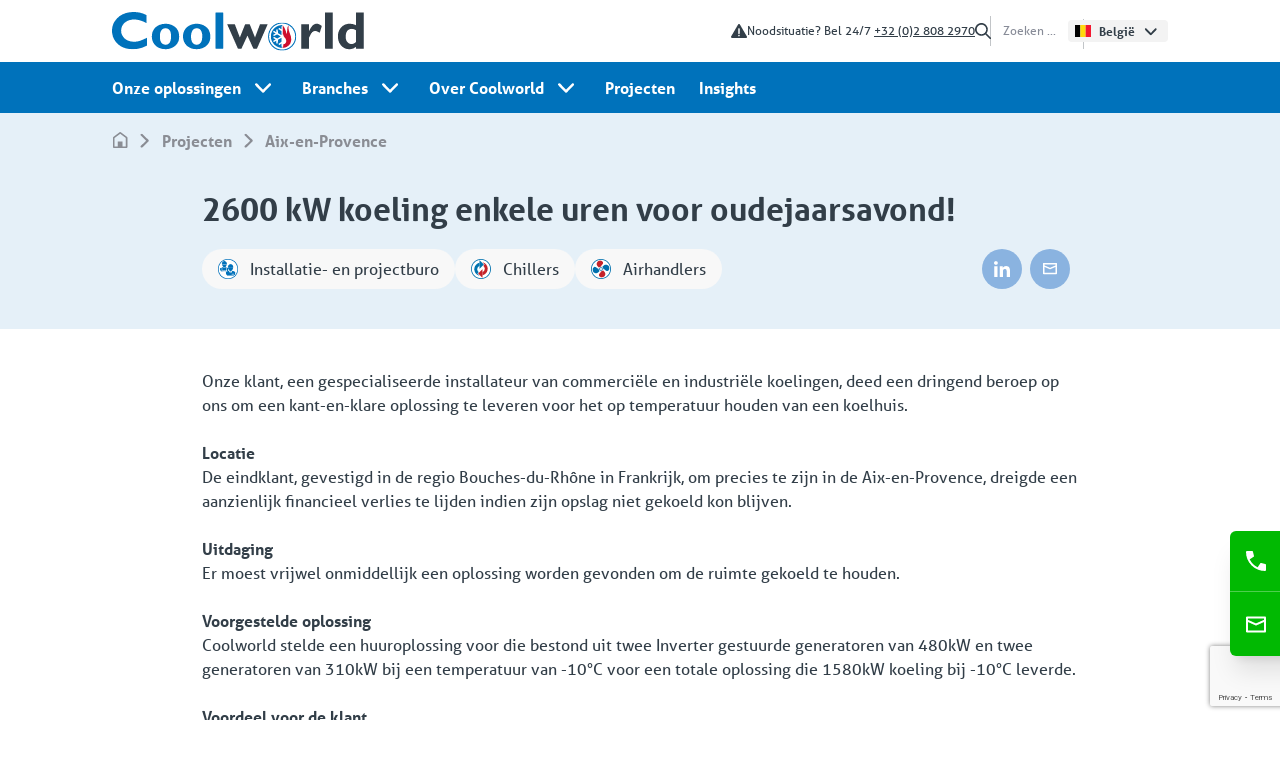

--- FILE ---
content_type: text/html; charset=UTF-8
request_url: https://www.coolworld-rentals.com/nl-be/projecten/aix-en-Provence
body_size: 39030
content:
<!DOCTYPE html>
<html lang="nl-be">
    <head>
        <title>aix-en-Provence</title>
        <meta charset="UTF-8">

                <meta name="robots" content="index, follow">
        <meta name="description" content="">

        <meta property="og:title" content="aix-en-Provence">
        <meta property="og:type" content="website">
        <meta property="og:url" content="https://www.coolworld-rentals.com/nl-be/projecten/aix-en-Provence">
                    <meta property="og:image" content="/project%20visuals/1-thelia-aix-en-provence/Thelia-Aldi-Bouche-du-rhone-solution-location-4%20groupes%20froids-001">
                <meta property="og:description" content="">

        <meta name="viewport" content="width=device-width, initial-scale=1, maximum-scale=1">

        <!-- pimcore_head_meta() -->
        

        
<link rel="canonical" href="https://www.coolworld-rentals.com/nl-be/projecten/aix-en-Provence"/>

<link rel="alternate" href="https://www.coolworld-rentals.com/nl-be/projecten/aix-en-Provence" hreflang="nl-be"/>

<!-- get_rel_alternate() -->

        <!-- pimcore_head_link() -->
        

        <!-- fonts -->
        <link rel="stylesheet" href="https://use.typekit.net/mva2dpr.css">

        <!-- favicon -->
        <link rel="apple-touch-icon" sizes="180x180" href="/static/favicon/apple-touch-icon.png">
        <link rel="icon" type="image/png" sizes="32x32" href="/static/favicon/favicon-32x32.png">
        <link rel="icon" type="image/png" sizes="16x16" href="/static/favicon/favicon-16x16.png">
        <link rel="manifest" href="/static/favicon/site.webmanifest">
        <link rel="mask-icon" href="/static/favicon/safari-pinned-tab.svg" color="#0072bb">
        <link rel="shortcut icon" href="/static/favicon/favicon.ico">
        <meta name="msapplication-TileColor" content="#0072bb">
        <meta name="msapplication-config" content="/static/favicon/browserconfig.xml">
        <meta name="theme-color" content="#ffffff">

        <!-- vite() -->
        <script type="module" crossorigin src="/dist/assets/app.3f96385f.js"></script><link rel="modulepreload" href="/dist/assets/vendor.b83ede0a.js"><link rel="stylesheet" href="/dist/assets/app.8d3324c6.css">
        <!-- pimcore_head_style() -->
        
        
        <!-- Google Tag Manager -->
        <script>(function(w,d,s,l,i){w[l]=w[l]||[];w[l].push({'gtm.start':new Date().getTime(),event:'gtm.js'});var f=d.getElementsByTagName(s)[0],j=d.createElement(s),dl=l!='dataLayer'?'&l='+l:'';j.async=true;j.src='https://load.sst.coolworld-rentals.com/cihjtqut.js?id='+i+dl;f.parentNode.insertBefore(j,f);})(window,document,'script','dataLayer','GTM-WP86GP6');</script>
        <!-- End Google Tag Manager -->

        <script src="https://www.google.com/recaptcha/api.js?render=6Lc_ndYpAAAAACUM3_Gi03FDObo0h5Fh407pzZRW"></script>
    <script>
    
            var _ptg = _ptg || {};
    _ptg.options = _ptg.options || {};

    
            
    </script>


    <script src="/bundles/pimcorecore/js/targeting.js" async></script></head>

            <body class="font-sans antialiased text-gray-900">

        <!-- Google Tag Manager (noscript) -->
        <noscript><iframe src="https://load.sst.coolworld-rentals.com/ns.html?id=GTM-WP86GP6"height="0" width="0" style="display:none;visibility:hidden"></iframe></noscript>
        <!-- End Google Tag Manager (noscript) -->

        <div
            x-data="{
                mobileMenuOpen: false,
                scrollState: false,
                visibleSection: false,
                clickToSection: false
            }"
            @scroll.window="
                scrollOffset = window.innerWidth < 1024 ? 0 : 62;
                scrollState = window.pageYOffset > scrollOffset;
            "
            x-on:mousewheel="clickToSection = false;"
        >
            <header 
    class="h-[74px] lg:h-[113px] bg-blue lg:bg-white relative z-40"
    x-data="{ mobileMenuOpen: false }"
>
                <nav class="fixed bg-white w-full text-white h-full sm:h-auto hidden lg:block">
            <div class="bg-white h-[62px] bg-white container flex h-[62px] justify-between items-center">
        <a class="hidden lg:inline" href="https://www.coolworld-rentals.com/nl-be">
        <svg xmlns="http://www.w3.org/2000/svg" xmlns:xlink="http://www.w3.org/1999/xlink" width="252" height="39"><defs><path id="a" d="M0 0h35.008v37.184H0z"/><path id="c" d="M0 0h28.198v28.143H0z"/></defs><g fill="none" fill-rule="evenodd"><g><mask id="b" fill="#fff"><use xlink:href="#a"/></mask><path fill="#0072BB" d="M34.956 25.815c.019.241.041.396.041.55.003 2.233-.007 4.466.01 6.7.004.4-.157.6-.494.774a30.01 30.01 0 0 1-8.895 2.979c-2.327.39-4.67.436-7.01.29-3.534-.219-6.894-1.092-9.955-2.941-2.754-1.664-4.85-3.943-6.463-6.71-1.13-1.935-1.767-4.01-2.001-6.22-.099-.93-.203-1.87-.188-2.804.055-3.35.92-6.477 2.807-9.275C5.497 5.17 9.164 2.494 13.78 1.113a23.535 23.535 0 0 1 5.17-.946c.85-.058 1.7-.153 2.55-.165.797-.012 1.598.037 2.393.105 1.45.124 2.892.3 4.316.616a23.744 23.744 0 0 1 6.014 2.244c.225.12.353.267.353.536-.008 2.48-.008 4.962-.012 7.444 0 .032-.022.065-.059.167-.171-.082-.34-.155-.5-.242-2.021-1.09-4.116-1.998-6.337-2.603-1.945-.53-3.921-.853-5.938-.783-2.869.1-5.589.738-7.977 2.428-2.129 1.506-3.673 3.438-4.292 6.01-.811 3.371-.247 6.476 1.947 9.21 1.265 1.577 2.86 2.747 4.736 3.521 2.364.976 4.822 1.246 7.36 1.03.957-.082 1.907-.176 2.84-.403 1.487-.362 2.912-.909 4.31-1.522 1.251-.548 2.485-1.134 3.727-1.702.16-.073.323-.137.574-.243" mask="url(#b)"/></g><path fill="#323E48" d="M244.042 24.124h.002c0-1.788-.011-3.577.01-5.364.004-.373-.13-.58-.435-.765a7.522 7.522 0 0 0-3.195-1.08c-2.2-.221-4.015.453-5.349 2.26-.533.724-.862 1.544-1.072 2.41a12.637 12.637 0 0 0-.186 4.956c.226 1.461.755 2.802 1.842 3.863 1.568 1.531 3.395 2.044 5.513 1.364.924-.297 1.729-.805 2.477-1.417.287-.234.403-.492.4-.863-.016-1.788-.007-3.576-.007-5.364Zm0 12.583v-1.705c-.26-.067-.386.115-.534.22-1.32.944-2.762 1.602-4.374 1.846-3.817.577-7.102-.457-9.763-3.285-1.978-2.104-3.04-4.629-3.34-7.484-.286-2.706-.072-5.364 1.1-7.849 1.723-3.656 4.54-5.961 8.614-6.594 2.6-.404 5.09-.003 7.496 1.02.238.102.481.193.791.317V.498c.475-.128 7.184-.12 7.647 0v36.209h-7.638ZM135.368 23.771l-5.956 12.93c-.192 0-.4.002-.608-.001-.799-.011-1.598-.042-2.397-.027-.36.008-.535-.125-.676-.448-1.76-4.026-3.531-8.046-5.301-12.067l-4.989-11.334c-.076-.172-.137-.35-.226-.578h7.598l5.011 13.177c.131-.263.208-.392.263-.53 1.633-4.059 3.265-8.118 4.894-12.179.2-.496.193-.501.718-.501 1.172-.002 2.345-.002 3.517 0 .157 0 .315.014.493.022l5.214 13.068.14.001 4.954-13.073h7.57c-.02.381-.2.687-.337.998-2.059 4.688-4.127 9.37-6.188 14.057-1.291 2.935-2.573 5.874-3.86 8.81-.258.588-.26.577-.903.57-.798-.009-1.598-.02-2.396.011-.394.015-.596-.108-.762-.478-1.782-3.977-3.584-7.945-5.382-11.915-.08-.174-.168-.345-.252-.517l-.14.004"/><path fill="#0072BB" d="M90.334 24.158c-.025-1.585-.284-3.114-.832-4.587-1.001-2.687-3.307-3.666-5.929-3.187-1.577.288-2.66 1.282-3.4 2.655-.656 1.218-.932 2.549-1.073 3.914-.108 1.043-.082 2.08-.008 3.126.09 1.286.36 2.523.906 3.688.63 1.345 1.617 2.316 3.087 2.721.973.268 1.95.294 2.942.056 1.22-.293 2.166-.952 2.83-2.003.535-.846.928-1.766 1.078-2.752.183-1.203.27-2.42.4-3.631M84.75 37.16c-2.55.038-4.858-.368-7.003-1.469-3.557-1.825-5.761-4.697-6.513-8.626-.444-2.316-.348-4.628.405-6.872 1.071-3.193 3.228-5.45 6.22-6.942 1.606-.8 3.316-1.219 5.102-1.393 2.019-.197 4.003-.064 5.965.442 1.795.463 3.41 1.287 4.896 2.387 1.113.823 2.085 1.77 2.775 2.972a12.668 12.668 0 0 1 1.614 5.02c.162 1.508.11 3.004-.098 4.501-.277 1.988-1.149 3.705-2.388 5.256-1.486 1.859-3.441 3.025-5.645 3.841a14.16 14.16 0 0 1-5.33.883M59.036 24.541c0-.605.005-1.049 0-1.492a9.586 9.586 0 0 0-.916-3.954c-1.1-2.371-3.23-3.08-5.507-2.755-1.519.217-2.632 1.084-3.425 2.378-.867 1.415-1.189 2.996-1.285 4.61-.068 1.127.003 2.268.095 3.395.107 1.32.5 2.57 1.2 3.708.642 1.04 1.552 1.751 2.74 2.056.81.208 1.63.3 2.476.154 1.347-.234 2.428-.857 3.206-1.987.458-.665.743-1.406.97-2.174.397-1.341.498-2.713.446-3.939m-5.47 12.615c-2.336.058-4.486-.33-6.528-1.24-2.555-1.14-4.47-2.972-5.797-5.422-1.308-2.413-1.563-5.005-1.311-7.68.163-1.735.658-3.37 1.561-4.866 1.435-2.376 3.492-4.033 6.049-5.072 2.465-1.002 5.036-1.268 7.678-1.02 2.116.199 4.115.766 5.948 1.844 1.382.813 2.666 1.765 3.646 3.06 1.17 1.545 1.843 3.307 2.127 5.208.139.924.228 1.869.207 2.802-.037 1.701-.196 3.401-.921 4.978-1.156 2.515-2.937 4.451-5.44 5.69-1.001.496-2.022.952-3.107 1.242-1.381.37-2.787.528-4.112.476"/><path fill="#323E48" d="M213.132.43h7.497c.04.04.052.052.064.066.011.013.028.027.03.041.014.123.035.245.035.368 0 11.873-.003 23.746-.007 35.619 0 .049-.033.098-.063.181h-7.536c-.112-.367-.142-35.643-.02-36.275"/><path fill="#0072BB" d="M111.185 18.624v17.328c0 .745-.001.746-.766.747h-6.18c-.125 0-.249 0-.373-.006-.17-.008-.258-.102-.265-.27a8.654 8.654 0 0 1-.006-.371V1.128c0-.106.003-.212.002-.319-.002-.223.12-.318.332-.323.089-.002.177-.005.266-.005 2.096 0 4.19.001 6.287.003.106 0 .213.007.32.005.26-.005.4.104.384.38-.008.142 0 .284 0 .426v17.329"/><path fill="#323E48" d="M189.265 36.706V12.312c.376-.122 6.94-.154 7.66-.03v6.797l.118.038c.105-.21.215-.42.317-.632.752-1.572 1.607-3.08 2.771-4.392.592-.669 1.258-1.252 2.041-1.689 1.285-.716 2.635-.903 4.057-.46 1.324.414 2.471 1.137 3.599 1.995l-2.09 6.77c-.718-.37-1.392-.713-2.062-1.064-.718-.377-1.49-.578-2.288-.657-1.169-.116-2.184.302-3.003 1.099a8.4 8.4 0 0 0-1.391 1.733c-.663 1.128-1.226 2.315-1.824 3.481-.189.368-.254.76-.253 1.18.011 3.172.007 6.344.007 9.515v.71h-7.66Z"/><g transform="translate(156.032 10.457)"><mask id="d" fill="#fff"><use xlink:href="#c"/></mask><path fill="#0072BB" d="M14.104 1.034C7.599.999 1.099 6.125 1.039 14.05c-.051 6.892 5.564 13.024 13.055 13.066 7.032.04 13.086-5.62 13.072-13.068-.012-7.273-5.918-13.01-13.062-13.014m14.093 13.114c.071 7.184-5.776 13.843-13.833 13.992C5.852 28.3.265 21.398.01 14.656-.28 6.984 5.646.024 14.104 0c7.573-.02 14.09 5.865 14.093 14.148" mask="url(#d)"/></g><path fill="#0072BB" d="M163.659 21.527c-.357.178-.622.309-.885.442-.395.201-.797.39-1.181.611-.346.2-.366.286-.19.643.53 1.072.423.89 1.294.466.702-.342 1.4-.691 2.09-1.056.293-.154.54-.18.842 0 .976.58 1.967 1.133 2.952 1.7.04.023.066.073.118.132-.079.061-.142.12-.215.163-.952.55-1.91 1.091-2.856 1.652-.271.161-.494.183-.784.03-.815-.433-1.648-.832-2.475-1.242-.45-.222-.487-.208-.736.24-.078.14-.158.279-.226.423-.156.33-.132.41.204.584.566.295 1.137.58 1.705.873.09.046.168.112.317.214-.44.264-.827.502-1.218.73-.337.197-.68.385-1.02.575-.23.127-.292.289-.14.522.18.277.35.562.554.893l2.53-1.412c0 .567.004 1.054-.002 1.54-.004.283-.036.566-.032.848.004.22.13.341.358.392.928.21 1.14.05 1.18-.899.03-.76.08-1.519.114-2.279.018-.42.174-.706.582-.913.838-.423 1.643-.912 2.463-1.372.136-.076.278-.142.464-.237.023.156.053.27.053.384.006 1.063-.006 2.127.013 3.19.006.346-.135.564-.411.74-.732.47-1.458.948-2.186 1.423l-.448.298c.086.445.363.75.607 1.064.145.187.324.049.473-.047.52-.338 1.038-.681 1.56-1.018.098-.064.209-.11.4-.21v1.012c0 .443-.002.886-.001 1.329 0 .62.003.623.665.766v1.083c-.18.014-.367.051-.55.038-2.474-.179-4.694-.976-6.626-2.579-1.544-1.281-2.607-2.885-3.404-4.684-.404-.912-.587-1.9-.679-2.885-.291-3.134.469-5.988 2.485-8.438 1.916-2.33 4.388-3.715 7.402-4.095.435-.055.874-.083 1.368-.128v1.044c-.026.024-.048.06-.078.07-.572.18-.576.179-.58.76-.004.62.002 1.24-.001 1.86-.001.153-.02.305-.037.546l-2.227-1.44c-.37.216-.546.443-.86 1.115.16.133.319.294.505.415.714.464 1.427.93 2.16 1.364.327.194.473.419.466.807-.02 1.18-.007 2.361-.007 3.604-.666-.38-1.295-.734-1.92-1.095-.43-.248-.85-.517-1.284-.756-.263-.145-.368-.336-.377-.64-.026-.92-.08-1.838-.132-2.758-.031-.544-.067-.57-.6-.548-.294.013-.588.035-.959.056l.15 2.792-2.545-1.482c-.376.29-.511.683-.695 1.039-.11.213.063.319.223.41.554.318 1.11.633 1.663.952.177.103.348.217.607.379"/><path fill="#CE0E2D" d="M176.485 13.496c-.016.217-.016.423-.05.623-.207 1.269-.014 2.505.288 3.733.356 1.445.784 2.864 1.356 4.244.724 1.746 1.18 3.554 1.148 5.469-.06 3.84-2.466 6.829-5.996 7.88-.61.18-1.243.282-1.868.41-.152.03-.314.018-.539.029 0-.36-.004-.69.003-1.02.001-.066.032-.176.07-.186.38-.1.271-.4.274-.648.008-.529.002-1.058.002-1.597.126-.044.221-.094.322-.11 1.41-.22 2.432-1.22 2.64-2.6.198-1.33-.12-2.527-.96-3.58-.22-.278-.466-.535-.696-.805-.67-.787-1.146-1.659-1.177-2.723-.002-.103-.044-.205-.076-.347l-.381.172v-9.07c1.914 2.573 3.111 5.443 3.735 8.636.085-.124.169-.193.182-.273.116-.698.244-1.395.32-2.096.13-1.197.206-2.399.34-3.594.093-.833.318-1.633.799-2.34.04-.059.08-.117.129-.168.018-.02.059-.018.135-.039"/></g></svg>
    </a>

    <a class="absolute my-6 -translate-x-1/2 left-1/2 lg:hidden" href="https://www.coolworld-rentals.com/nl-be">
        <svg xmlns="http://www.w3.org/2000/svg" width="167.786" height="25.733"><g fill="#FFF" fill-rule="evenodd"><path d="M23.304 17.21c.013.161.028.264.028.367.001 1.488-.005 2.977.007 4.466.002.266-.106.4-.33.517a20.006 20.006 0 0 1-5.93 1.985c-1.552.26-3.114.29-4.674.194-2.356-.146-4.596-.728-6.636-1.961-1.836-1.11-3.233-2.629-4.31-4.473C.708 17.015.283 15.631.127 14.16c-.066-.622-.135-1.248-.125-1.87.036-2.234.613-4.318 1.871-6.184C3.664 3.447 6.11 1.663 9.188.742a15.69 15.69 0 0 1 3.446-.63c.567-.04 1.133-.102 1.7-.11.531-.009 1.065.024 1.595.07.967.082 1.928.199 2.878.41a15.83 15.83 0 0 1 4.01 1.496c.15.08.235.178.234.357-.005 1.654-.005 3.309-.008 4.963 0 .022-.014.044-.039.111-.114-.054-.226-.103-.333-.161-1.348-.726-2.744-1.332-4.225-1.735-1.297-.353-2.614-.569-3.959-.522-1.912.066-3.725.492-5.318 1.618-1.419 1.005-2.448 2.292-2.861 4.007-.54 2.248-.165 4.317 1.298 6.14a7.804 7.804 0 0 0 3.157 2.348c1.576.65 3.215.83 4.907.686.638-.054 1.271-.117 1.893-.269.992-.24 1.942-.606 2.874-1.014.834-.366 1.657-.756 2.485-1.135.106-.049.215-.091.382-.162M162.695 16.083h.001c0-1.193-.008-2.385.006-3.576.003-.25-.086-.387-.29-.51a5.015 5.015 0 0 0-2.13-.72c-1.466-.148-2.676.301-3.565 1.507-.356.482-.575 1.029-.715 1.606a8.425 8.425 0 0 0-.124 3.304c.15.974.504 1.868 1.228 2.576 1.045 1.02 2.264 1.362 3.675.909.616-.198 1.153-.537 1.652-.945a.668.668 0 0 0 .266-.575c-.01-1.192-.004-2.384-.004-3.576Zm0 8.388v-1.136c-.174-.045-.258.076-.356.147-.88.629-1.842 1.067-2.916 1.23-2.545.385-4.735-.304-6.509-2.19-1.318-1.402-2.027-3.086-2.227-4.989-.19-1.805-.048-3.576.733-5.233 1.15-2.438 3.028-3.974 5.744-4.396 1.732-.269 3.393-.002 4.996.68.16.068.321.129.528.211V.332c.317-.085 4.79-.08 5.098 0v24.14h-5.092ZM90.245 15.848l-3.97 8.619c-.128 0-.267.002-.406 0-.532-.008-1.065-.028-1.598-.018-.24.005-.356-.084-.45-.299-1.173-2.684-2.355-5.364-3.535-8.045L76.961 8.55c-.05-.115-.092-.234-.151-.386h5.065l3.341 8.785c.088-.175.138-.262.176-.354a9661.27 9661.27 0 0 0 3.262-8.119c.133-.33.129-.334.479-.334h2.344c.105 0 .21.01.33.015l3.475 8.712h.093l3.303-8.715h5.047c-.013.254-.134.458-.225.665-1.372 3.126-2.752 6.247-4.126 9.372-.86 1.956-1.715 3.916-2.573 5.873-.171.392-.173.385-.601.38-.533-.006-1.066-.013-1.598.007-.262.01-.397-.071-.508-.318-1.188-2.651-2.39-5.297-3.588-7.943-.053-.117-.112-.23-.168-.345l-.093.003M60.223 16.105a9.09 9.09 0 0 0-.555-3.057c-.667-1.792-2.205-2.445-3.953-2.126-1.051.192-1.773.855-2.266 1.771-.438.812-.622 1.699-.716 2.61-.072.694-.054 1.386-.005 2.083.06.857.24 1.682.604 2.458.42.897 1.078 1.545 2.058 1.815.649.178 1.3.196 1.961.037.814-.195 1.445-.635 1.887-1.335.357-.564.619-1.178.719-1.835.121-.802.18-1.613.266-2.42M56.5 24.772c-1.7.026-3.239-.245-4.669-.979-2.37-1.216-3.84-3.131-4.342-5.75-.296-1.545-.232-3.086.27-4.582.715-2.128 2.152-3.633 4.147-4.628 1.07-.534 2.211-.813 3.402-.928a11.363 11.363 0 0 1 3.976.294c1.197.309 2.273.858 3.264 1.591.742.55 1.39 1.18 1.85 1.982a8.445 8.445 0 0 1 1.076 3.346 12.194 12.194 0 0 1-.065 3.001c-.185 1.326-.766 2.47-1.592 3.504-.991 1.24-2.295 2.017-3.764 2.56a9.44 9.44 0 0 1-3.553.59M39.358 16.361c0-.404.003-.7 0-.995a6.39 6.39 0 0 0-.611-2.636c-.733-1.58-2.153-2.053-3.672-1.836-1.012.144-1.754.722-2.283 1.585-.578.943-.792 1.997-.857 3.074-.045.75.002 1.511.063 2.263a5.51 5.51 0 0 0 .801 2.471c.428.694 1.034 1.168 1.827 1.371.539.139 1.086.2 1.65.103.898-.156 1.619-.571 2.138-1.325.305-.444.495-.937.646-1.45.264-.893.332-1.808.298-2.625m-3.647 8.41c-1.558.038-2.991-.22-4.353-.827-1.703-.76-2.979-1.981-3.864-3.615-.872-1.608-1.042-3.336-.874-5.12.109-1.156.439-2.246 1.04-3.243.957-1.585 2.329-2.69 4.033-3.382 1.644-.668 3.358-.845 5.119-.68 1.411.132 2.743.51 3.965 1.23.922.542 1.778 1.176 2.431 2.039.78 1.03 1.229 2.205 1.418 3.472a11 11 0 0 1 .138 1.868c-.025 1.135-.13 2.268-.614 3.32-.771 1.676-1.958 2.967-3.626 3.793-.668.33-1.349.634-2.072.828a9.276 9.276 0 0 1-2.741.317M142.088.287h4.998l.043.044c.007.008.019.018.02.027.009.082.023.164.023.245 0 7.916-.002 15.83-.005 23.746 0 .033-.022.066-.042.121h-5.024c-.074-.244-.095-23.762-.013-24.183M74.124 12.416v11.552c0 .497-.001.498-.512.498h-4.12c-.083 0-.165 0-.248-.004-.113-.005-.172-.068-.177-.18a5.77 5.77 0 0 1-.003-.248L69.063.752l.002-.212c-.001-.15.08-.213.22-.216l.178-.003 4.191.001c.071 0 .142.005.214.004.173-.003.267.07.256.254-.005.094 0 .189 0 .284v11.552M126.176 24.471V8.208c.251-.081 4.628-.103 5.107-.02v4.531l.079.026c.07-.14.144-.28.211-.421.502-1.049 1.072-2.053 1.848-2.929a5.226 5.226 0 0 1 1.36-1.125c.857-.478 1.757-.603 2.705-.307.882.275 1.647.758 2.4 1.33l-1.394 4.512c-.479-.246-.928-.474-1.374-.708a4.12 4.12 0 0 0-1.526-.438c-.78-.077-1.456.201-2.002.732a5.6 5.6 0 0 0-.928 1.156c-.441.752-.817 1.543-1.215 2.32-.126.246-.17.507-.169.787.007 2.115.004 4.23.005 6.343v.474h-5.107ZM113.424 7.66c-4.337-.022-8.67 3.395-8.71 8.678-.034 4.595 3.71 8.683 8.703 8.711 4.688.026 8.724-3.747 8.715-8.712-.009-4.849-3.945-8.674-8.708-8.676m9.395 8.743c.048 4.789-3.85 9.228-9.222 9.328-5.675.105-9.399-4.496-9.57-8.99-.193-5.114 3.758-9.755 9.397-9.77 5.048-.014 9.393 3.91 9.395 9.432"/><path d="m109.106 14.351-.59.295c-.263.134-.531.26-.787.408-.23.132-.244.19-.126.428.353.715.28.593.862.31.468-.227.933-.46 1.394-.703.195-.103.36-.12.56 0 .65.386 1.312.755 1.968 1.133.027.016.044.049.08.088-.054.04-.096.08-.144.109-.635.367-1.274.727-1.904 1.101-.181.108-.33.122-.523.02-.544-.288-1.098-.555-1.65-.828-.3-.148-.325-.138-.49.16-.052.094-.106.186-.151.282-.105.22-.088.273.135.39.378.196.759.386 1.137.581.06.03.112.075.212.143-.294.176-.551.334-.813.487-.224.131-.452.257-.68.383-.153.085-.194.193-.093.348.121.185.234.375.37.595l1.686-.941c0 .378.003.703-.001 1.027-.002.189-.024.377-.021.565.002.147.087.227.238.261.62.14.76.033.786-.599.021-.506.055-1.013.077-1.52.012-.28.116-.47.388-.608.559-.282 1.096-.608 1.642-.914.09-.051.185-.095.31-.159.014.104.035.18.035.256.003.71-.004 1.418.008 2.127.004.23-.09.376-.274.494-.488.313-.972.632-1.457.948l-.299.199c.058.296.242.5.405.709.097.124.216.033.315-.031.347-.226.692-.454 1.04-.679.066-.043.14-.074.267-.14v1.561c0 .413.001.415.443.51v.723c-.12.009-.245.034-.367.025-1.65-.12-3.13-.65-4.417-1.72-1.03-.854-1.738-1.923-2.27-3.122-.269-.608-.391-1.266-.452-1.924-.194-2.089.312-3.991 1.656-5.625 1.278-1.553 2.926-2.476 4.935-2.73.29-.036.582-.055.912-.085v.696c-.018.016-.032.04-.052.046-.381.12-.384.12-.387.507-.003.413.002.827 0 1.24-.001.102-.014.203-.025.364l-1.485-.96c-.246.144-.364.296-.573.744.106.088.213.196.337.276.476.31.951.62 1.44.91.218.128.315.279.31.537-.013.787-.004 1.574-.004 2.403-.444-.253-.864-.489-1.28-.73-.287-.166-.567-.345-.856-.504-.176-.097-.245-.224-.251-.426-.018-.613-.053-1.226-.088-1.839-.021-.363-.045-.38-.401-.365-.196.008-.392.022-.639.037l.1 1.861-1.697-.988c-.25.194-.34.455-.463.692-.074.143.042.213.149.274.37.212.74.422 1.108.635.118.068.232.144.405.252M117.656 8.997c-.01.145-.01.282-.032.416-.139.846-.01 1.67.192 2.488.237.964.522 1.91.904 2.83.482 1.164.785 2.37.765 3.646-.04 2.56-1.645 4.552-3.998 5.253-.406.12-.828.188-1.245.273-.101.02-.209.012-.36.02 0-.24-.002-.46.003-.68 0-.044.021-.118.046-.124.254-.066.181-.268.183-.432.005-.353.002-.706.002-1.065.084-.03.147-.063.214-.073.94-.147 1.622-.814 1.76-1.734a2.978 2.978 0 0 0-.64-2.387c-.146-.184-.31-.356-.464-.536-.447-.525-.764-1.106-.784-1.815-.002-.069-.03-.137-.051-.232l-.254.115V8.914c1.276 1.715 2.074 3.628 2.49 5.757.057-.083.112-.129.121-.182.077-.465.163-.93.214-1.398.086-.798.137-1.599.226-2.396.062-.555.212-1.089.532-1.56a.873.873 0 0 1 .087-.111c.012-.014.039-.013.09-.027"/></g></svg>
    </a>

    <div class="flex justify-end items-center gap-8 top-navigation--items">
        
        <div class="flex gap-2 items-center">
        <svg xmlns="http://www.w3.org/2000/svg" width="16" height="14.136"><path fill="#323E48" fill-rule="evenodd" d="M1.053 14.136h13.894a1.05 1.05 0 0 0 .916-1.57L8.903.53a1.034 1.034 0 0 0-1.806 0L.137 12.566c-.393.68.104 1.57.916 1.57Zm6.934-9.891c.444 0 .811.366.785.812L8.64 9.636a.665.665 0 0 1-.654.654.648.648 0 0 1-.654-.654l-.131-4.58c0-.444.34-.811.785-.811Zm0 6.593c.444 0 .811.366.811.812a.816.816 0 0 1-.811.812.816.816 0 0 1-.812-.812c0-.419.367-.812.812-.812Z"/></svg>
    
        <p class="text-xs text-blue-800">Noodsituatie? Bel 24/7 <a class="underline" href="tel:+32 (0)2 808 2970">+32 (0)2 808 2970</a></p>
        </div>
    
                                
            <a class="text-blue-800 hidden 2xl:block" href="https://www.coolworld-rentals.com/nl-be/over-coolworld/werken-bij">Werken bij</a>        
                                
            <a class="text-blue-800 hidden 2xl:block" href="https://www.coolworld-rentals.com/nl-be/contact">Contact</a>        
        <div class="hidden xl:block">
            
    <form
        id="main-search-form"
        method="get"
        action="https://www.coolworld-rentals.com/nl-be/zoeken"
        class="flex items-center h-[24px]"
        x-data="{ searchOpen: false }"
    >

        <div class="hidden lg:flex">
            <button class="flex items-center mr-3">
                <svg xmlns="http://www.w3.org/2000/svg" width="16" height="16"><path fill="#323E48" fill-rule="evenodd" d="M1.641 6.43a4.79 4.79 0 1 1 4.79 4.79 4.794 4.794 0 0 1-4.79-4.79m14.135 8.217-4.307-4.307a6.409 6.409 0 1 0-1.13 1.13l4.308 4.306a.798.798 0 0 0 1.129-1.129"/></svg>
            </button>
            <input
                x-bind:disabled="searchOpen"
                type="text"
                name="term"
                placeholder="Zoeken ..."
                class="py-0 text-blue-800 text-xs border-0 placeholder:text-opacity-70 focus:ring-0 focus:outline-none w-[65px] px-0"
            />
        </div>

        <div class="flex h-full lg:hidden">
            <div
                class="flex items-center px-5 transition-colors cursor-pointer lg:px-10 lg:border-white lg:border-l lg:border-opacity-20 hover:bg-blue-700"
                @click="searchOpen = !searchOpen"
            >
                <svg xmlns="http://www.w3.org/2000/svg" class="w-5 h-5" viewBox="0 0 20 20"><path fill="#FFF" fill-rule="evenodd" d="M2.051 8.038a5.988 5.988 0 0 1 11.974 0 5.988 5.988 0 0 1-5.987 5.987 5.993 5.993 0 0 1-5.987-5.987m17.67 10.271-5.384-5.384a8.011 8.011 0 1 0-1.412 1.412l5.384 5.383a.998.998 0 0 0 1.411-1.41"/></svg>
            </div>
            <div
                class="absolute left-[74px] top-0 bg-blue h-[74px] flex items-center  w-[calc(100vw-74px)]"
                x-show="searchOpen"
                @click.outside="searchOpen = false"
                x-on:resize.window="searchOpen = false"
            >
                <div class="flex-grow px-3.5 pr-8">
                    <input
                        x-bind:disabled="!searchOpen"
                        type="text"
                        name="term"
                        placeholder="Zoeken ..."
                        class="w-full p-2 border border-white rounded-md border-opacity-20 placeholder:text-white placeholder:text-opacity-70 focus:outline-none bg-blue"
                    />
                </div>
                <button class="flex items-center h-full px-5 bg-blue-700 cursor-pointer">
                    <svg xmlns="http://www.w3.org/2000/svg" class="w-5 h-5" viewBox="0 0 20 20"><path fill="#FFF" fill-rule="evenodd" d="M2.051 8.038a5.988 5.988 0 0 1 11.974 0 5.988 5.988 0 0 1-5.987 5.987 5.993 5.993 0 0 1-5.987-5.987m17.67 10.271-5.384-5.384a8.011 8.011 0 1 0-1.412 1.412l5.384 5.383a.998.998 0 0 0 1.411-1.41"/></svg>
                </button>
            </div>
        </div>
    </form>
        </div>

                
<div class="flex items-center">
    <div class="z-30 inline-block text-gray-900"
         x-data="{ isOpen: false }"
         @click.outside="isOpen = false"
         x-on:resize.window="isOpen = false"
    >
        <button @click="isOpen = !isOpen"
                class="flex text-xs items-center px-[7px] py-[5px] font-bold leading-none rounded shadow cursor-pointer focus:outline-none bg-gray-100"
                :class="{'shadow-none': open}"
        >
            <span class="block w-4 mr-2">
                <img
                    class="language-switcher-img ls-languageswitch::get_language_flag_by_locale(nl_BE)"
                    src="/bundles/pimcoreadmin/img/flags/countries/be.svg"
                    alt="nl_BE"
                    height="20" width="25">
            </span>

                            België
            
            <span :class="{'rotate-180': isOpen}"
                  class="inline-block w-3.5 h-2 ml-2 mr-1 transform fill-current scale-75 text-gray-900">
                <svg xmlns="http://www.w3.org/2000/svg" width="16" height="10"><path fill="currentColor" fill-rule="evenodd" d="m.39 2.36 6.73 6.964c.24.248.575.388.926.388.35 0 .685-.14.925-.388l6.732-6.964a1.206 1.206 0 0 0-.068-1.748l-.114-.09a1.297 1.297 0 0 0-1.669.154L8.045 6.684 2.239.677A1.295 1.295 0 0 0 .456.612 1.205 1.205 0 0 0 .389 2.36Z"></path></svg>
                </span>
        </button>

        <ul x-show="isOpen"
            class="absolute py-1 my-0.5 font-bold text-indigo-600 rounded shadow w-22 bg-gray-100"
            x-transition:enter="transition ease-out duration-300"
            x-transition:enter-start="opacity-0 transform -translate-y-2"
            x-transition:enter-end="opacity-100 transform translate-y-0"
            x-transition:leave="transition ease-in duration-300"
            x-transition:leave-end="opacity-0 transform -translate-y-3"
            style="display:none;"
        >
                            <li>
                    <a href="/"
                       class="flex text-xs items-center px-[7px] py-[5px] leading-none hover:bg-white hover:bg-opacity-5">
                        <span class="block w-4 mr-2">
                            <img
                                class="language-switcher-img ls-languageswitch-get_language_flag(/)"
                                src="/bundles/pimcoreadmin/img/flags/countries/gb.svg"
                                alt="en"
                                height="20" width="25"
                            >
                        </span>

                                                    International
                                            </a>
                </li>
                            <li>
                    <a href="/nl-nl"
                       class="flex text-xs items-center px-[7px] py-[5px] leading-none hover:bg-white hover:bg-opacity-5">
                        <span class="block w-4 mr-2">
                            <img
                                class="language-switcher-img ls-languageswitch-get_language_flag(/nl-nl)"
                                src="/bundles/pimcoreadmin/img/flags/countries/nl.svg"
                                alt="nl"
                                height="20" width="25"
                            >
                        </span>

                                                    Nederland
                                            </a>
                </li>
                            <li>
                    <a href="/de-de"
                       class="flex text-xs items-center px-[7px] py-[5px] leading-none hover:bg-white hover:bg-opacity-5">
                        <span class="block w-4 mr-2">
                            <img
                                class="language-switcher-img ls-languageswitch-get_language_flag(/de-de)"
                                src="/bundles/pimcoreadmin/img/flags/countries/de.svg"
                                alt="de"
                                height="20" width="25"
                            >
                        </span>

                                                    Deutschland
                                            </a>
                </li>
                            <li>
                    <a href="/fr-fr"
                       class="flex text-xs items-center px-[7px] py-[5px] leading-none hover:bg-white hover:bg-opacity-5">
                        <span class="block w-4 mr-2">
                            <img
                                class="language-switcher-img ls-languageswitch-get_language_flag(/fr-fr)"
                                src="/bundles/pimcoreadmin/img/flags/countries/fr.svg"
                                alt="fr"
                                height="20" width="25"
                            >
                        </span>

                                                    France
                                            </a>
                </li>
                            <li>
                    <a href="/de-at"
                       class="flex text-xs items-center px-[7px] py-[5px] leading-none hover:bg-white hover:bg-opacity-5">
                        <span class="block w-4 mr-2">
                            <img
                                class="language-switcher-img ls-languageswitch-get_language_flag(/de-at)"
                                src="/bundles/pimcoreadmin/img/flags/countries/at.svg"
                                alt="de_AT"
                                height="20" width="25"
                            >
                        </span>

                                                    Österreich
                                            </a>
                </li>
                            <li>
                    <a href="/de-ch"
                       class="flex text-xs items-center px-[7px] py-[5px] leading-none hover:bg-white hover:bg-opacity-5">
                        <span class="block w-4 mr-2">
                            <img
                                class="language-switcher-img ls-languageswitch-get_language_flag(/de-ch)"
                                src="/bundles/pimcoreadmin/img/flags/countries/ch.svg"
                                alt="de_CH"
                                height="20" width="25"
                            >
                        </span>

                                                    Schweiz
                                            </a>
                </li>
                            <li>
                    <a href="/fr-ch"
                       class="flex text-xs items-center px-[7px] py-[5px] leading-none hover:bg-white hover:bg-opacity-5">
                        <span class="block w-4 mr-2">
                            <img
                                class="language-switcher-img ls-languageswitch-get_language_flag(/fr-ch)"
                                src="/bundles/pimcoreadmin/img/flags/countries/ch.svg"
                                alt="fr_CH"
                                height="20" width="25"
                            >
                        </span>

                                                    Suisse
                                            </a>
                </li>
                            <li>
                    <a href="/nl-be"
                       class="flex text-xs items-center px-[7px] py-[5px] leading-none hover:bg-white hover:bg-opacity-5">
                        <span class="block w-4 mr-2">
                            <img
                                class="language-switcher-img ls-languageswitch-get_language_flag(/nl-be)"
                                src="/bundles/pimcoreadmin/img/flags/countries/be.svg"
                                alt="nl_BE"
                                height="20" width="25"
                            >
                        </span>

                                                    België
                                            </a>
                </li>
                            <li>
                    <a href="/fr-be"
                       class="flex text-xs items-center px-[7px] py-[5px] leading-none hover:bg-white hover:bg-opacity-5">
                        <span class="block w-4 mr-2">
                            <img
                                class="language-switcher-img ls-languageswitch-get_language_flag(/fr-be)"
                                src="/bundles/pimcoreadmin/img/flags/countries/be.svg"
                                alt="fr_BE"
                                height="20" width="25"
                            >
                        </span>

                                                    Belgique
                                            </a>
                </li>
                    </ul>
    </div>
</div>
    </div>
</div>
            <div class="bg-blue h-[51px]">
    

<div class="container items-center hidden h-full lg:flex">
        




<ul class="lg:flex font-bold text-base">
            <li
            class="px-5 border-b w-full py-2.5 border-b-gray-200 lg:border-none lg:px-0 lg:py-0 lg:mr-4 lg:border-red xl:mr-6 lg:w-auto"
            x-data="{ isOpen: false }"
            @mouseover="window.innerWidth > 1024 ? isOpen = true : ''"
            @mouseover.away = "isOpen = false"
        >
            <div class="flex items-center justify-between lg:justify-start">
                <a href="/nl-be/oplossingen" class="lg:text-white no-underline relative py-2">Onze oplossingen</a>

                                    <button
                        class="ml-2 cursor-pointer text-gray lg:text-white py-1 px-1.5"
                        :class="{ 'rotate-180': isOpen }"
                        @click="isOpen = !isOpen"
                        >
                            <svg xmlns="http://www.w3.org/2000/svg" width="17" height="10"><path fill="currentColor" fill-rule="evenodd" d="m.39 2.36 6.73 6.964c.24.248.575.388.926.388.35 0 .685-.14.925-.388l6.732-6.964a1.206 1.206 0 0 0-.068-1.748l-.114-.09a1.297 1.297 0 0 0-1.669.154L8.045 6.684 2.239.677A1.295 1.295 0 0 0 .456.612 1.205 1.205 0 0 0 .389 2.36Z"/></svg>
                    </button>
                            </div>

                            <ul
                    class="subnavigation font-normal pt-2.5 lg:z-30 lg:-ml-6 lg:absolute lg:drop-shadow-2xl lg:bg-white lg:rounded-md lg:py-6 lg:pl-6 lg:min-w-[200px]"
                    x-show="isOpen"
                                            style="display:none;"
                                    >
                                            <li
                            class="flex flex-col items-center py-3.5 text-gray-900 border-t border-b-gray-200 lg:border-none relative lg:py-0.5 lg:pr-6 "
                            x-data="{ isOpen: false }"
                            @mouseover="window.innerWidth > 1024 ? isOpen = true : ''"
                            @mouseover.away = "isOpen = false"
                        >
                            <div class="flex items-center w-full group">
                                                                    <span class="flex items-center w-8 h-8 mr-2 lg:w-5 lg:h-5 shrink-0">
                                        <picture class="block">
	<source srcset="/icons/badges/products/244528/image-thumb__244528__navigation-icon/Cold%20storage.png 1x, /icons/badges/products/244528/image-thumb__244528__navigation-icon/Cold%20storage@2x.png 2x" width="25" height="25" type="image/png" />
	<img src="/icons/badges/products/244528/image-thumb__244528__navigation-icon/Cold%20storage.png" width="25" height="25" alt="" loading="lazy" srcset="/icons/badges/products/244528/image-thumb__244528__navigation-icon/Cold%20storage.png 1x, /icons/badges/products/244528/image-thumb__244528__navigation-icon/Cold%20storage@2x.png 2x" />
</picture>

                                    </span>
                                
                                <span class="flex items-center justify-between w-full text-gray-900 group-hover:text-blue">
                                    <a href="/nl-be/oplossingen/koel-vriesopslag" class="lg:w-1/2 lg:grow lg:font-normal font-bold lg:mr-4">Koel- en vriesopslag</a>

                                                                            <button
                                            class="py-1 px-1.5 mr-1 lg:mr-0 text-gray lg:rotate-0 cursor-pointer group-hover:text-blue"
                                            :class="isOpen ? '-rotate-90' : 'rotate-90 lg:rotate-0'"
                                            @click="isOpen = !isOpen"
                                        >
                                            <svg xmlns="http://www.w3.org/2000/svg" width="10" height="16"><path fill="currentColor" fill-rule="evenodd" d="m2.406 15.656 6.963-6.731c.249-.24.389-.575.389-.925 0-.35-.14-.685-.389-.925L2.406.343A1.206 1.206 0 0 0 .657.41l-.09.113a1.297 1.297 0 0 0 .154 1.67L6.731 8 .722 13.807a1.295 1.295 0 0 0-.065 1.783c.463.52 1.248.55 1.748.066Z"/></svg>
                                        </button>
                                                                    </span>
                            </div>

                                                            <ul
                                    class="subsubnavigation w-full px-0 mt-3 lg:absolute lg:top-0 bg-white lg:py-6 lg:px-6 lg:-mt-6 lg:translate-x-full lg:rounded-md lg:drop-shadow-2xl"
                                    x-show="isOpen"
                                >
                            
                                                                    <li class="py-3 border-t border-gray-200 lg:border-none lg:py-0">
                                        <a href="/nl-be/oplossingen/koel-vriesopslag/koelruimte/koelcellen" class="text-gray-900 hover:text-blue py-0.5 block">Koelcellen</a>
                                    </li>
                                                                    <li class="py-3 border-t border-gray-200 lg:border-none lg:py-0">
                                        <a href="/nl-be/oplossingen/koel-vriesopslag/vriesruimte/vriescellen" class="text-gray-900 hover:text-blue py-0.5 block">Vriescellen</a>
                                    </li>
                                                                    <li class="py-3 border-t border-gray-200 lg:border-none lg:py-0">
                                        <a href="/nl-be/oplossingen/koel-vriesopslag/koelruimte" class="text-gray-900 hover:text-blue py-0.5 block">Koelruimte</a>
                                    </li>
                                                                    <li class="py-3 border-t border-gray-200 lg:border-none lg:py-0">
                                        <a href="/nl-be/oplossingen/koel-vriesopslag/vriesruimte" class="text-gray-900 hover:text-blue py-0.5 block">Vriesruimte</a>
                                    </li>
                                                                    <li class="py-3 border-t border-gray-200 lg:border-none lg:py-0">
                                        <a href="/nl-be/oplossingen/koel-vriesopslag/tempereercellen" class="text-gray-900 hover:text-blue py-0.5 block">Tempereercellen</a>
                                    </li>
                                                                    <li class="py-3 border-t border-gray-200 lg:border-none lg:py-0">
                                        <a href="/nl-be/oplossingen/koel-vriesopslag/koel-blijven-terwijl-je-piekt" class="text-gray-900 hover:text-blue py-0.5 block">Koelunit huren voor de feestdagen</a>
                                    </li>
                                
                                                            </ul>
                                                    </li>
                                            <li
                            class="flex flex-col items-center py-3.5 text-gray-900 border-t border-b-gray-200 lg:border-none relative lg:py-0.5 lg:pr-6 "
                            x-data="{ isOpen: false }"
                            @mouseover="window.innerWidth > 1024 ? isOpen = true : ''"
                            @mouseover.away = "isOpen = false"
                        >
                            <div class="flex items-center w-full group">
                                                                    <span class="flex items-center w-8 h-8 mr-2 lg:w-5 lg:h-5 shrink-0">
                                        <picture class="block">
	<source srcset="/icons/badges/products/244530/image-thumb__244530__navigation-icon/Process%20cooling.png 1x, /icons/badges/products/244530/image-thumb__244530__navigation-icon/Process%20cooling@2x.png 2x" width="25" height="25" type="image/png" />
	<img src="/icons/badges/products/244530/image-thumb__244530__navigation-icon/Process%20cooling.png" width="25" height="25" alt="" loading="lazy" srcset="/icons/badges/products/244530/image-thumb__244530__navigation-icon/Process%20cooling.png 1x, /icons/badges/products/244530/image-thumb__244530__navigation-icon/Process%20cooling@2x.png 2x" />
</picture>

                                    </span>
                                
                                <span class="flex items-center justify-between w-full text-gray-900 group-hover:text-blue">
                                    <a href="/nl-be/oplossingen/procesinstallaties" class="lg:w-1/2 lg:grow lg:font-normal font-bold lg:mr-4">Procesinstallaties</a>

                                                                            <button
                                            class="py-1 px-1.5 mr-1 lg:mr-0 text-gray lg:rotate-0 cursor-pointer group-hover:text-blue"
                                            :class="isOpen ? '-rotate-90' : 'rotate-90 lg:rotate-0'"
                                            @click="isOpen = !isOpen"
                                        >
                                            <svg xmlns="http://www.w3.org/2000/svg" width="10" height="16"><path fill="currentColor" fill-rule="evenodd" d="m2.406 15.656 6.963-6.731c.249-.24.389-.575.389-.925 0-.35-.14-.685-.389-.925L2.406.343A1.206 1.206 0 0 0 .657.41l-.09.113a1.297 1.297 0 0 0 .154 1.67L6.731 8 .722 13.807a1.295 1.295 0 0 0-.065 1.783c.463.52 1.248.55 1.748.066Z"/></svg>
                                        </button>
                                                                    </span>
                            </div>

                                                            <ul
                                    class="subsubnavigation w-full px-0 mt-3 lg:absolute lg:top-0 bg-white lg:py-6 lg:px-6 lg:-mt-6 lg:translate-x-full lg:rounded-md lg:drop-shadow-2xl"
                                    x-show="isOpen"
                                >
                            
                                                                    <li class="py-3 border-t border-gray-200 lg:border-none lg:py-0">
                                        <a href="/nl-be/oplossingen/procesinstallaties/proceskoeling" class="text-gray-900 hover:text-blue py-0.5 block">Proceskoeling</a>
                                    </li>
                                                                    <li class="py-3 border-t border-gray-200 lg:border-none lg:py-0">
                                        <a href="/nl-be/oplossingen/procesinstallaties/procesverwarming" class="text-gray-900 hover:text-blue py-0.5 block">Procesverwarming</a>
                                    </li>
                                
                                                            </ul>
                                                    </li>
                                            <li
                            class="flex flex-col items-center py-3.5 text-gray-900 border-t border-b-gray-200 lg:border-none relative lg:py-0.5 lg:pr-6 "
                            x-data="{ isOpen: false }"
                            @mouseover="window.innerWidth > 1024 ? isOpen = true : ''"
                            @mouseover.away = "isOpen = false"
                        >
                            <div class="flex items-center w-full group">
                                                                    <span class="flex items-center w-8 h-8 mr-2 lg:w-5 lg:h-5 shrink-0">
                                        <picture class="block">
	<source srcset="/icons/badges/products/244527/image-thumb__244527__navigation-icon/Climate%20control.png 1x, /icons/badges/products/244527/image-thumb__244527__navigation-icon/Climate%20control@2x.png 2x" width="25" height="25" type="image/png" />
	<img src="/icons/badges/products/244527/image-thumb__244527__navigation-icon/Climate%20control.png" width="25" height="25" alt="" loading="lazy" srcset="/icons/badges/products/244527/image-thumb__244527__navigation-icon/Climate%20control.png 1x, /icons/badges/products/244527/image-thumb__244527__navigation-icon/Climate%20control@2x.png 2x" />
</picture>

                                    </span>
                                
                                <span class="flex items-center justify-between w-full text-gray-900 group-hover:text-blue">
                                    <a href="/nl-be/oplossingen/klimaatbeheersing" class="lg:w-1/2 lg:grow lg:font-normal font-bold lg:mr-4">Klimaatbeheersing</a>

                                                                            <button
                                            class="py-1 px-1.5 mr-1 lg:mr-0 text-gray lg:rotate-0 cursor-pointer group-hover:text-blue"
                                            :class="isOpen ? '-rotate-90' : 'rotate-90 lg:rotate-0'"
                                            @click="isOpen = !isOpen"
                                        >
                                            <svg xmlns="http://www.w3.org/2000/svg" width="10" height="16"><path fill="currentColor" fill-rule="evenodd" d="m2.406 15.656 6.963-6.731c.249-.24.389-.575.389-.925 0-.35-.14-.685-.389-.925L2.406.343A1.206 1.206 0 0 0 .657.41l-.09.113a1.297 1.297 0 0 0 .154 1.67L6.731 8 .722 13.807a1.295 1.295 0 0 0-.065 1.783c.463.52 1.248.55 1.748.066Z"/></svg>
                                        </button>
                                                                    </span>
                            </div>

                                                            <ul
                                    class="subsubnavigation w-full px-0 mt-3 lg:absolute lg:top-0 bg-white lg:py-6 lg:px-6 lg:-mt-6 lg:translate-x-full lg:rounded-md lg:drop-shadow-2xl"
                                    x-show="isOpen"
                                >
                            
                                                                    <li class="py-3 border-t border-gray-200 lg:border-none lg:py-0">
                                        <a href="/nl-nl/oplossingen/klimaatbeheersing/ruimtekoeling" class="text-gray-900 hover:text-blue py-0.5 block">Ruimtekoeling</a>
                                    </li>
                                                                    <li class="py-3 border-t border-gray-200 lg:border-none lg:py-0">
                                        <a href="/nl-be/oplossingen/klimaatbeheersing/ruimteverwarming" class="text-gray-900 hover:text-blue py-0.5 block">Ruimteverwarming</a>
                                    </li>
                                                                    <li class="py-3 border-t border-gray-200 lg:border-none lg:py-0">
                                        <a href="/nl-be/oplossingen/klimaatbeheersing/airhandlers" class="text-gray-900 hover:text-blue py-0.5 block">Airhandlers</a>
                                    </li>
                                                                    <li class="py-3 border-t border-gray-200 lg:border-none lg:py-0">
                                        <a href="/nl-be/oplossingen/klimaatbeheersing/airco" class="text-gray-900 hover:text-blue py-0.5 block">Airco's</a>
                                    </li>
                                
                                                            </ul>
                                                    </li>
                                    </ul>
                    </li>
            <li
            class="px-5 border-b w-full py-2.5 border-b-gray-200 lg:border-none lg:px-0 lg:py-0 lg:mr-4 lg:border-red xl:mr-6 lg:w-auto"
            x-data="{ isOpen: false }"
            @mouseover="window.innerWidth > 1024 ? isOpen = true : ''"
            @mouseover.away = "isOpen = false"
        >
            <div class="flex items-center justify-between lg:justify-start">
                <a href="/nl-be/branches" class="lg:text-white no-underline relative py-2">Branches</a>

                                    <button
                        class="ml-2 cursor-pointer text-gray lg:text-white py-1 px-1.5"
                        :class="{ 'rotate-180': isOpen }"
                        @click="isOpen = !isOpen"
                        >
                            <svg xmlns="http://www.w3.org/2000/svg" width="17" height="10"><path fill="currentColor" fill-rule="evenodd" d="m.39 2.36 6.73 6.964c.24.248.575.388.926.388.35 0 .685-.14.925-.388l6.732-6.964a1.206 1.206 0 0 0-.068-1.748l-.114-.09a1.297 1.297 0 0 0-1.669.154L8.045 6.684 2.239.677A1.295 1.295 0 0 0 .456.612 1.205 1.205 0 0 0 .389 2.36Z"/></svg>
                    </button>
                            </div>

                            <ul
                    class="subnavigation font-normal pt-2.5 lg:z-30 lg:-ml-6 lg:absolute lg:drop-shadow-2xl lg:bg-white lg:rounded-md lg:py-6 lg:pl-6 lg:min-w-[200px]"
                    x-show="isOpen"
                                            style="display:none;"
                                    >
                                            <li
                            class="flex flex-col items-center py-3.5 text-gray-900 border-t border-b-gray-200 lg:border-none relative lg:py-0.5 lg:pr-6 "
                            x-data="{ isOpen: false }"
                            @mouseover="window.innerWidth > 1024 ? isOpen = true : ''"
                            @mouseover.away = "isOpen = false"
                        >
                            <div class="flex items-center w-full group">
                                                                    <span class="flex items-center w-8 h-8 mr-2 lg:w-5 lg:h-5 shrink-0">
                                        <picture class="block">
	<source srcset="/icons/badges/branches/244299/image-thumb__244299__navigation-icon/230%20Food%20and%20beverage%20industry%20general.png 1x, /icons/badges/branches/244299/image-thumb__244299__navigation-icon/230%20Food%20and%20beverage%20industry%20general@2x.png 2x" width="25" height="25" type="image/png" />
	<img src="/icons/badges/branches/244299/image-thumb__244299__navigation-icon/230%20Food%20and%20beverage%20industry%20general.png" width="25" height="25" alt="" loading="lazy" srcset="/icons/badges/branches/244299/image-thumb__244299__navigation-icon/230%20Food%20and%20beverage%20industry%20general.png 1x, /icons/badges/branches/244299/image-thumb__244299__navigation-icon/230%20Food%20and%20beverage%20industry%20general@2x.png 2x" />
</picture>

                                    </span>
                                
                                <span class="flex items-center justify-between w-full text-gray-900 group-hover:text-blue">
                                    <a href="/nl-be/branches/voedingsindustrie" class="lg:w-1/2 lg:grow lg:font-normal font-bold lg:mr-4">Voedingsindustrie</a>

                                                                            <button
                                            class="py-1 px-1.5 mr-1 lg:mr-0 text-gray lg:rotate-0 cursor-pointer group-hover:text-blue"
                                            :class="isOpen ? '-rotate-90' : 'rotate-90 lg:rotate-0'"
                                            @click="isOpen = !isOpen"
                                        >
                                            <svg xmlns="http://www.w3.org/2000/svg" width="10" height="16"><path fill="currentColor" fill-rule="evenodd" d="m2.406 15.656 6.963-6.731c.249-.24.389-.575.389-.925 0-.35-.14-.685-.389-.925L2.406.343A1.206 1.206 0 0 0 .657.41l-.09.113a1.297 1.297 0 0 0 .154 1.67L6.731 8 .722 13.807a1.295 1.295 0 0 0-.065 1.783c.463.52 1.248.55 1.748.066Z"/></svg>
                                        </button>
                                                                    </span>
                            </div>

                                                            <ul
                                    class="subsubnavigation w-full px-0 mt-3 lg:absolute lg:top-0 bg-white lg:py-6 lg:px-6 lg:-mt-6 lg:translate-x-full lg:rounded-md lg:drop-shadow-2xl"
                                    x-show="isOpen"
                                >
                            
                                                                    <li class="py-3 border-t border-gray-200 lg:border-none lg:py-0">
                                        <a href="/nl-be/branches/voedingsindustrie/visverwerking" class="text-gray-900 hover:text-blue py-0.5 block">Visverwerking</a>
                                    </li>
                                                                    <li class="py-3 border-t border-gray-200 lg:border-none lg:py-0">
                                        <a href="/nl-be/branches/voedingsindustrie/patisserie-en-bakkerij" class="text-gray-900 hover:text-blue py-0.5 block">Bakkerij en Patisserie</a>
                                    </li>
                                
                                                            </ul>
                                                    </li>
                                            <li
                            class="flex flex-col items-center py-3.5 text-gray-900 border-t border-b-gray-200 lg:border-none relative lg:py-0.5 lg:pr-6 "
                            x-data="{ isOpen: false }"
                            @mouseover="window.innerWidth > 1024 ? isOpen = true : ''"
                            @mouseover.away = "isOpen = false"
                        >
                            <div class="flex items-center w-full group">
                                                                    <span class="flex items-center w-8 h-8 mr-2 lg:w-5 lg:h-5 shrink-0">
                                        <picture class="block">
	<source srcset="/icons/badges/branches/svg%20icons%20branches/pharma.svg 1x" width="25" height="25" type="image/svg+xml" />
	<img src="/icons/badges/branches/svg%20icons%20branches/pharma.svg" width="25" height="25" alt="" loading="lazy" srcset="/icons/badges/branches/svg%20icons%20branches/pharma.svg 1x" />
</picture>

                                    </span>
                                
                                <span class="flex items-center justify-between w-full text-gray-900 group-hover:text-blue">
                                    <a href="/nl-be/branches/pharma" class="lg:w-1/2 lg:grow lg:font-normal font-bold lg:mr-4">Pharma</a>

                                                                    </span>
                            </div>

                            
                                
                                                    </li>
                                            <li
                            class="flex flex-col items-center py-3.5 text-gray-900 border-t border-b-gray-200 lg:border-none relative lg:py-0.5 lg:pr-6 "
                            x-data="{ isOpen: false }"
                            @mouseover="window.innerWidth > 1024 ? isOpen = true : ''"
                            @mouseover.away = "isOpen = false"
                        >
                            <div class="flex items-center w-full group">
                                                                    <span class="flex items-center w-8 h-8 mr-2 lg:w-5 lg:h-5 shrink-0">
                                        <picture class="block">
	<source srcset="/icons/badges/branches/244297/image-thumb__244297__navigation-icon/810%20Datacenter%20subbranche%20facility.png 1x, /icons/badges/branches/244297/image-thumb__244297__navigation-icon/810%20Datacenter%20subbranche%20facility@2x.png 2x" width="25" height="25" type="image/png" />
	<img src="/icons/badges/branches/244297/image-thumb__244297__navigation-icon/810%20Datacenter%20subbranche%20facility.png" width="25" height="25" alt="" loading="lazy" srcset="/icons/badges/branches/244297/image-thumb__244297__navigation-icon/810%20Datacenter%20subbranche%20facility.png 1x, /icons/badges/branches/244297/image-thumb__244297__navigation-icon/810%20Datacenter%20subbranche%20facility@2x.png 2x" />
</picture>

                                    </span>
                                
                                <span class="flex items-center justify-between w-full text-gray-900 group-hover:text-blue">
                                    <a href="/nl-be/branches/server-rooms-and-data-centres" class="lg:w-1/2 lg:grow lg:font-normal font-bold lg:mr-4">Serverruimten en datacenters</a>

                                                                    </span>
                            </div>

                            
                                
                                                    </li>
                                            <li
                            class="flex flex-col items-center py-3.5 text-gray-900 border-t border-b-gray-200 lg:border-none relative lg:py-0.5 lg:pr-6 "
                            x-data="{ isOpen: false }"
                            @mouseover="window.innerWidth > 1024 ? isOpen = true : ''"
                            @mouseover.away = "isOpen = false"
                        >
                            <div class="flex items-center w-full group">
                                                                    <span class="flex items-center w-8 h-8 mr-2 lg:w-5 lg:h-5 shrink-0">
                                        <picture class="block">
	<source srcset="/icons/badges/branches/Blue%20Branche%20icons%20%28white%20background%29/244520/image-thumb__244520__navigation-icon/Chemie.png 1x, /icons/badges/branches/Blue%20Branche%20icons%20%28white%20background%29/244520/image-thumb__244520__navigation-icon/Chemie@2x.png 2x" width="25" height="25" type="image/png" />
	<img src="/icons/badges/branches/Blue%20Branche%20icons%20%28white%20background%29/244520/image-thumb__244520__navigation-icon/Chemie.png" width="25" height="25" alt="" loading="lazy" srcset="/icons/badges/branches/Blue%20Branche%20icons%20%28white%20background%29/244520/image-thumb__244520__navigation-icon/Chemie.png 1x, /icons/badges/branches/Blue%20Branche%20icons%20%28white%20background%29/244520/image-thumb__244520__navigation-icon/Chemie@2x.png 2x" />
</picture>

                                    </span>
                                
                                <span class="flex items-center justify-between w-full text-gray-900 group-hover:text-blue">
                                    <a href="/nl-be/branches/chemie-sector" class="lg:w-1/2 lg:grow lg:font-normal font-bold lg:mr-4">(Petro)chemie</a>

                                                                    </span>
                            </div>

                            
                                
                                                    </li>
                                            <li
                            class="flex flex-col items-center py-3.5 text-gray-900 border-t border-b-gray-200 lg:border-none relative lg:py-0.5 lg:pr-6 "
                            x-data="{ isOpen: false }"
                            @mouseover="window.innerWidth > 1024 ? isOpen = true : ''"
                            @mouseover.away = "isOpen = false"
                        >
                            <div class="flex items-center w-full group">
                                                                    <span class="flex items-center w-8 h-8 mr-2 lg:w-5 lg:h-5 shrink-0">
                                        <picture class="block">
	<source srcset="/icons/badges/branches/244298/image-thumb__244298__navigation-icon/810%20Facility%20and%20buildingmanagement.png 1x, /icons/badges/branches/244298/image-thumb__244298__navigation-icon/810%20Facility%20and%20buildingmanagement@2x.png 2x" width="25" height="25" type="image/png" />
	<img src="/icons/badges/branches/244298/image-thumb__244298__navigation-icon/810%20Facility%20and%20buildingmanagement.png" width="25" height="25" alt="" loading="lazy" srcset="/icons/badges/branches/244298/image-thumb__244298__navigation-icon/810%20Facility%20and%20buildingmanagement.png 1x, /icons/badges/branches/244298/image-thumb__244298__navigation-icon/810%20Facility%20and%20buildingmanagement@2x.png 2x" />
</picture>

                                    </span>
                                
                                <span class="flex items-center justify-between w-full text-gray-900 group-hover:text-blue">
                                    <a href="/nl-be/branches/facility-gebouwbeheer" class="lg:w-1/2 lg:grow lg:font-normal font-bold lg:mr-4">Facility</a>

                                                                    </span>
                            </div>

                            
                                
                                                    </li>
                                            <li
                            class="flex flex-col items-center py-3.5 text-gray-900 border-t border-b-gray-200 lg:border-none relative lg:py-0.5 lg:pr-6 "
                            x-data="{ isOpen: false }"
                            @mouseover="window.innerWidth > 1024 ? isOpen = true : ''"
                            @mouseover.away = "isOpen = false"
                        >
                            <div class="flex items-center w-full group">
                                                                    <span class="flex items-center w-8 h-8 mr-2 lg:w-5 lg:h-5 shrink-0">
                                        <picture class="block">
	<source srcset="/icons/badges/branches/Blue%20Branche%20icons%20%28white%20background%29/244523/image-thumb__244523__navigation-icon/Industry.png 1x, /icons/badges/branches/Blue%20Branche%20icons%20%28white%20background%29/244523/image-thumb__244523__navigation-icon/Industry@2x.png 2x" width="25" height="25" type="image/png" />
	<img src="/icons/badges/branches/Blue%20Branche%20icons%20%28white%20background%29/244523/image-thumb__244523__navigation-icon/Industry.png" width="25" height="25" alt="" loading="lazy" srcset="/icons/badges/branches/Blue%20Branche%20icons%20%28white%20background%29/244523/image-thumb__244523__navigation-icon/Industry.png 1x, /icons/badges/branches/Blue%20Branche%20icons%20%28white%20background%29/244523/image-thumb__244523__navigation-icon/Industry@2x.png 2x" />
</picture>

                                    </span>
                                
                                <span class="flex items-center justify-between w-full text-gray-900 group-hover:text-blue">
                                    <a href="/nl-be/branches/industrie" class="lg:w-1/2 lg:grow lg:font-normal font-bold lg:mr-4">Industrie</a>

                                                                            <button
                                            class="py-1 px-1.5 mr-1 lg:mr-0 text-gray lg:rotate-0 cursor-pointer group-hover:text-blue"
                                            :class="isOpen ? '-rotate-90' : 'rotate-90 lg:rotate-0'"
                                            @click="isOpen = !isOpen"
                                        >
                                            <svg xmlns="http://www.w3.org/2000/svg" width="10" height="16"><path fill="currentColor" fill-rule="evenodd" d="m2.406 15.656 6.963-6.731c.249-.24.389-.575.389-.925 0-.35-.14-.685-.389-.925L2.406.343A1.206 1.206 0 0 0 .657.41l-.09.113a1.297 1.297 0 0 0 .154 1.67L6.731 8 .722 13.807a1.295 1.295 0 0 0-.065 1.783c.463.52 1.248.55 1.748.066Z"/></svg>
                                        </button>
                                                                    </span>
                            </div>

                                                            <ul
                                    class="subsubnavigation w-full px-0 mt-3 lg:absolute lg:top-0 bg-white lg:py-6 lg:px-6 lg:-mt-6 lg:translate-x-full lg:rounded-md lg:drop-shadow-2xl"
                                    x-show="isOpen"
                                >
                            
                                                                    <li class="py-3 border-t border-gray-200 lg:border-none lg:py-0">
                                        <a href="/nl-be/branches/industrie/maak-en-kunststofindustrie" class="text-gray-900 hover:text-blue py-0.5 block">Maak- en kunststof</a>
                                    </li>
                                                                    <li class="py-3 border-t border-gray-200 lg:border-none lg:py-0">
                                        <a href="/nl-be/branches/industrie/high-tech-electronics" class="text-gray-900 hover:text-blue py-0.5 block">High Tech en Electronics</a>
                                    </li>
                                
                                                            </ul>
                                                    </li>
                                            <li
                            class="flex flex-col items-center py-3.5 text-gray-900 border-t border-b-gray-200 lg:border-none relative lg:py-0.5 lg:pr-6 "
                            x-data="{ isOpen: false }"
                            @mouseover="window.innerWidth > 1024 ? isOpen = true : ''"
                            @mouseover.away = "isOpen = false"
                        >
                            <div class="flex items-center w-full group">
                                                                    <span class="flex items-center w-8 h-8 mr-2 lg:w-5 lg:h-5 shrink-0">
                                        <picture class="block">
	<source srcset="/icons/badges/branches/244266/image-thumb__244266__navigation-icon/710%20Logistics%20and%20storage.png 1x, /icons/badges/branches/244266/image-thumb__244266__navigation-icon/710%20Logistics%20and%20storage@2x.png 2x" width="25" height="25" type="image/png" />
	<img src="/icons/badges/branches/244266/image-thumb__244266__navigation-icon/710%20Logistics%20and%20storage.png" width="25" height="25" alt="" loading="lazy" srcset="/icons/badges/branches/244266/image-thumb__244266__navigation-icon/710%20Logistics%20and%20storage.png 1x, /icons/badges/branches/244266/image-thumb__244266__navigation-icon/710%20Logistics%20and%20storage@2x.png 2x" />
</picture>

                                    </span>
                                
                                <span class="flex items-center justify-between w-full text-gray-900 group-hover:text-blue">
                                    <a href="/nl-be/branches/op-overslag-logistiek" class="lg:w-1/2 lg:grow lg:font-normal font-bold lg:mr-4">Logistiek</a>

                                                                            <button
                                            class="py-1 px-1.5 mr-1 lg:mr-0 text-gray lg:rotate-0 cursor-pointer group-hover:text-blue"
                                            :class="isOpen ? '-rotate-90' : 'rotate-90 lg:rotate-0'"
                                            @click="isOpen = !isOpen"
                                        >
                                            <svg xmlns="http://www.w3.org/2000/svg" width="10" height="16"><path fill="currentColor" fill-rule="evenodd" d="m2.406 15.656 6.963-6.731c.249-.24.389-.575.389-.925 0-.35-.14-.685-.389-.925L2.406.343A1.206 1.206 0 0 0 .657.41l-.09.113a1.297 1.297 0 0 0 .154 1.67L6.731 8 .722 13.807a1.295 1.295 0 0 0-.065 1.783c.463.52 1.248.55 1.748.066Z"/></svg>
                                        </button>
                                                                    </span>
                            </div>

                                                            <ul
                                    class="subsubnavigation w-full px-0 mt-3 lg:absolute lg:top-0 bg-white lg:py-6 lg:px-6 lg:-mt-6 lg:translate-x-full lg:rounded-md lg:drop-shadow-2xl"
                                    x-show="isOpen"
                                >
                            
                                                                    <li class="py-3 border-t border-gray-200 lg:border-none lg:py-0">
                                        <a href="/nl-be/branches/op-overslag-logistiek/aircargo" class="text-gray-900 hover:text-blue py-0.5 block">Aircargo</a>
                                    </li>
                                
                                                            </ul>
                                                    </li>
                                            <li
                            class="flex flex-col items-center py-3.5 text-gray-900 border-t border-b-gray-200 lg:border-none relative lg:py-0.5 lg:pr-6 "
                            x-data="{ isOpen: false }"
                            @mouseover="window.innerWidth > 1024 ? isOpen = true : ''"
                            @mouseover.away = "isOpen = false"
                        >
                            <div class="flex items-center w-full group">
                                                                    <span class="flex items-center w-8 h-8 mr-2 lg:w-5 lg:h-5 shrink-0">
                                        <picture class="block">
	<source srcset="/icons/badges/branches/Blue%20Branche%20icons%20%28white%20background%29/244513/image-thumb__244513__navigation-icon/Instal%20_%20Project.png 1x, /icons/badges/branches/Blue%20Branche%20icons%20%28white%20background%29/244513/image-thumb__244513__navigation-icon/Instal%20_%20Project@2x.png 2x" width="25" height="25" type="image/png" />
	<img src="/icons/badges/branches/Blue%20Branche%20icons%20%28white%20background%29/244513/image-thumb__244513__navigation-icon/Instal%20_%20Project.png" width="25" height="25" alt="" loading="lazy" srcset="/icons/badges/branches/Blue%20Branche%20icons%20%28white%20background%29/244513/image-thumb__244513__navigation-icon/Instal%20_%20Project.png 1x, /icons/badges/branches/Blue%20Branche%20icons%20%28white%20background%29/244513/image-thumb__244513__navigation-icon/Instal%20_%20Project@2x.png 2x" />
</picture>

                                    </span>
                                
                                <span class="flex items-center justify-between w-full text-gray-900 group-hover:text-blue">
                                    <a href="/nl-be/branches/installatie-projectburo" class="lg:w-1/2 lg:grow lg:font-normal font-bold lg:mr-4">Installatie en projectburo</a>

                                                                    </span>
                            </div>

                            
                                
                                                    </li>
                                            <li
                            class="flex flex-col items-center py-3.5 text-gray-900 border-t border-b-gray-200 lg:border-none relative lg:py-0.5 lg:pr-6 "
                            x-data="{ isOpen: false }"
                            @mouseover="window.innerWidth > 1024 ? isOpen = true : ''"
                            @mouseover.away = "isOpen = false"
                        >
                            <div class="flex items-center w-full group">
                                                                    <span class="flex items-center w-8 h-8 mr-2 lg:w-5 lg:h-5 shrink-0">
                                        <picture class="block">
	<source srcset="/icons/badges/branches/244300/image-thumb__244300__navigation-icon/610%20Horeca%20_%20Events.png 1x, /icons/badges/branches/244300/image-thumb__244300__navigation-icon/610%20Horeca%20_%20Events@2x.png 2x" width="25" height="25" type="image/png" />
	<img src="/icons/badges/branches/244300/image-thumb__244300__navigation-icon/610%20Horeca%20_%20Events.png" width="25" height="25" alt="" loading="lazy" srcset="/icons/badges/branches/244300/image-thumb__244300__navigation-icon/610%20Horeca%20_%20Events.png 1x, /icons/badges/branches/244300/image-thumb__244300__navigation-icon/610%20Horeca%20_%20Events@2x.png 2x" />
</picture>

                                    </span>
                                
                                <span class="flex items-center justify-between w-full text-gray-900 group-hover:text-blue">
                                    <a href="/nl-be/branches/horeca-events" class="lg:w-1/2 lg:grow lg:font-normal font-bold lg:mr-4">Horeca</a>

                                                                    </span>
                            </div>

                            
                                
                                                    </li>
                                            <li
                            class="flex flex-col items-center py-3.5 text-gray-900 border-t border-b-gray-200 lg:border-none relative lg:py-0.5 lg:pr-6 "
                            x-data="{ isOpen: false }"
                            @mouseover="window.innerWidth > 1024 ? isOpen = true : ''"
                            @mouseover.away = "isOpen = false"
                        >
                            <div class="flex items-center w-full group">
                                                                    <span class="flex items-center w-8 h-8 mr-2 lg:w-5 lg:h-5 shrink-0">
                                        <picture class="block">
	<source srcset="/icons/badges/branches/Blue%20Branche%20icons%20%28white%20background%29/244521/image-thumb__244521__navigation-icon/Detail%20_%20supermarkt.png 1x, /icons/badges/branches/Blue%20Branche%20icons%20%28white%20background%29/244521/image-thumb__244521__navigation-icon/Detail%20_%20supermarkt@2x.png 2x" width="25" height="25" type="image/png" />
	<img src="/icons/badges/branches/Blue%20Branche%20icons%20%28white%20background%29/244521/image-thumb__244521__navigation-icon/Detail%20_%20supermarkt.png" width="25" height="25" alt="" loading="lazy" srcset="/icons/badges/branches/Blue%20Branche%20icons%20%28white%20background%29/244521/image-thumb__244521__navigation-icon/Detail%20_%20supermarkt.png 1x, /icons/badges/branches/Blue%20Branche%20icons%20%28white%20background%29/244521/image-thumb__244521__navigation-icon/Detail%20_%20supermarkt@2x.png 2x" />
</picture>

                                    </span>
                                
                                <span class="flex items-center justify-between w-full text-gray-900 group-hover:text-blue">
                                    <a href="/nl-be/branches/detailhandel-supermarkt" class="lg:w-1/2 lg:grow lg:font-normal font-bold lg:mr-4">Detailhandel &amp; supermarkt</a>

                                                                    </span>
                            </div>

                            
                                
                                                    </li>
                                            <li
                            class="flex flex-col items-center py-3.5 text-gray-900 border-t border-b-gray-200 lg:border-none relative lg:py-0.5 lg:pr-6 "
                            x-data="{ isOpen: false }"
                            @mouseover="window.innerWidth > 1024 ? isOpen = true : ''"
                            @mouseover.away = "isOpen = false"
                        >
                            <div class="flex items-center w-full group">
                                                                    <span class="flex items-center w-8 h-8 mr-2 lg:w-5 lg:h-5 shrink-0">
                                        <picture class="block">
	<source srcset="/icons/badges/branches/Blue%20Branche%20icons%20%28white%20background%29/244518/image-thumb__244518__navigation-icon/Agricultural.png 1x, /icons/badges/branches/Blue%20Branche%20icons%20%28white%20background%29/244518/image-thumb__244518__navigation-icon/Agricultural@2x.png 2x" width="25" height="25" type="image/png" />
	<img src="/icons/badges/branches/Blue%20Branche%20icons%20%28white%20background%29/244518/image-thumb__244518__navigation-icon/Agricultural.png" width="25" height="25" alt="" loading="lazy" srcset="/icons/badges/branches/Blue%20Branche%20icons%20%28white%20background%29/244518/image-thumb__244518__navigation-icon/Agricultural.png 1x, /icons/badges/branches/Blue%20Branche%20icons%20%28white%20background%29/244518/image-thumb__244518__navigation-icon/Agricultural@2x.png 2x" />
</picture>

                                    </span>
                                
                                <span class="flex items-center justify-between w-full text-gray-900 group-hover:text-blue">
                                    <a href="/nl-be/branches/land-en-tuinbouw" class="lg:w-1/2 lg:grow lg:font-normal font-bold lg:mr-4">Land- &amp; tuinbouw</a>

                                                                            <button
                                            class="py-1 px-1.5 mr-1 lg:mr-0 text-gray lg:rotate-0 cursor-pointer group-hover:text-blue"
                                            :class="isOpen ? '-rotate-90' : 'rotate-90 lg:rotate-0'"
                                            @click="isOpen = !isOpen"
                                        >
                                            <svg xmlns="http://www.w3.org/2000/svg" width="10" height="16"><path fill="currentColor" fill-rule="evenodd" d="m2.406 15.656 6.963-6.731c.249-.24.389-.575.389-.925 0-.35-.14-.685-.389-.925L2.406.343A1.206 1.206 0 0 0 .657.41l-.09.113a1.297 1.297 0 0 0 .154 1.67L6.731 8 .722 13.807a1.295 1.295 0 0 0-.065 1.783c.463.52 1.248.55 1.748.066Z"/></svg>
                                        </button>
                                                                    </span>
                            </div>

                                                            <ul
                                    class="subsubnavigation w-full px-0 mt-3 lg:absolute lg:top-0 bg-white lg:py-6 lg:px-6 lg:-mt-6 lg:translate-x-full lg:rounded-md lg:drop-shadow-2xl"
                                    x-show="isOpen"
                                >
                            
                                                                    <li class="py-3 border-t border-gray-200 lg:border-none lg:py-0">
                                        <a href="/nl-be/branches/land-en-tuinbouw/wijnbouw" class="text-gray-900 hover:text-blue py-0.5 block">Wijnbouw</a>
                                    </li>
                                
                                                            </ul>
                                                    </li>
                                            <li
                            class="flex flex-col items-center py-3.5 text-gray-900 border-t border-b-gray-200 lg:border-none relative lg:py-0.5 lg:pr-6 "
                            x-data="{ isOpen: false }"
                            @mouseover="window.innerWidth > 1024 ? isOpen = true : ''"
                            @mouseover.away = "isOpen = false"
                        >
                            <div class="flex items-center w-full group">
                                                                    <span class="flex items-center w-8 h-8 mr-2 lg:w-5 lg:h-5 shrink-0">
                                        <picture class="block">
	<source srcset="/icons/badges/branches/Blue%20Branche%20icons%20%28white%20background%29/244511/image-thumb__244511__navigation-icon/Wholesale.png 1x, /icons/badges/branches/Blue%20Branche%20icons%20%28white%20background%29/244511/image-thumb__244511__navigation-icon/Wholesale@2x.png 2x" width="25" height="25" type="image/png" />
	<img src="/icons/badges/branches/Blue%20Branche%20icons%20%28white%20background%29/244511/image-thumb__244511__navigation-icon/Wholesale.png" width="25" height="25" alt="" loading="lazy" srcset="/icons/badges/branches/Blue%20Branche%20icons%20%28white%20background%29/244511/image-thumb__244511__navigation-icon/Wholesale.png 1x, /icons/badges/branches/Blue%20Branche%20icons%20%28white%20background%29/244511/image-thumb__244511__navigation-icon/Wholesale@2x.png 2x" />
</picture>

                                    </span>
                                
                                <span class="flex items-center justify-between w-full text-gray-900 group-hover:text-blue">
                                    <a href="/nl-be/branches/groothandel" class="lg:w-1/2 lg:grow lg:font-normal font-bold lg:mr-4">Groothandel</a>

                                                                            <button
                                            class="py-1 px-1.5 mr-1 lg:mr-0 text-gray lg:rotate-0 cursor-pointer group-hover:text-blue"
                                            :class="isOpen ? '-rotate-90' : 'rotate-90 lg:rotate-0'"
                                            @click="isOpen = !isOpen"
                                        >
                                            <svg xmlns="http://www.w3.org/2000/svg" width="10" height="16"><path fill="currentColor" fill-rule="evenodd" d="m2.406 15.656 6.963-6.731c.249-.24.389-.575.389-.925 0-.35-.14-.685-.389-.925L2.406.343A1.206 1.206 0 0 0 .657.41l-.09.113a1.297 1.297 0 0 0 .154 1.67L6.731 8 .722 13.807a1.295 1.295 0 0 0-.065 1.783c.463.52 1.248.55 1.748.066Z"/></svg>
                                        </button>
                                                                    </span>
                            </div>

                                                            <ul
                                    class="subsubnavigation w-full px-0 mt-3 lg:absolute lg:top-0 bg-white lg:py-6 lg:px-6 lg:-mt-6 lg:translate-x-full lg:rounded-md lg:drop-shadow-2xl"
                                    x-show="isOpen"
                                >
                            
                                                                    <li class="py-3 border-t border-gray-200 lg:border-none lg:py-0">
                                        <a href="/nl-be/branches/groothandel/bloemen-planten-groothandel" class="text-gray-900 hover:text-blue py-0.5 block">Bloemen en planten</a>
                                    </li>
                                
                                                            </ul>
                                                    </li>
                                    </ul>
                    </li>
            <li
            class="px-5 border-b w-full py-2.5 border-b-gray-200 lg:border-none lg:px-0 lg:py-0 lg:mr-4 lg:border-red xl:mr-6 lg:w-auto"
            x-data="{ isOpen: false }"
            @mouseover="window.innerWidth > 1024 ? isOpen = true : ''"
            @mouseover.away = "isOpen = false"
        >
            <div class="flex items-center justify-between lg:justify-start">
                <a href="/nl-be/over-coolworld" class="lg:text-white no-underline relative py-2">Over Coolworld</a>

                                    <button
                        class="ml-2 cursor-pointer text-gray lg:text-white py-1 px-1.5"
                        :class="{ 'rotate-180': isOpen }"
                        @click="isOpen = !isOpen"
                        >
                            <svg xmlns="http://www.w3.org/2000/svg" width="17" height="10"><path fill="currentColor" fill-rule="evenodd" d="m.39 2.36 6.73 6.964c.24.248.575.388.926.388.35 0 .685-.14.925-.388l6.732-6.964a1.206 1.206 0 0 0-.068-1.748l-.114-.09a1.297 1.297 0 0 0-1.669.154L8.045 6.684 2.239.677A1.295 1.295 0 0 0 .456.612 1.205 1.205 0 0 0 .389 2.36Z"/></svg>
                    </button>
                            </div>

                            <ul
                    class="subnavigation font-normal pt-2.5 lg:z-30 lg:-ml-6 lg:absolute lg:drop-shadow-2xl lg:bg-white lg:rounded-md lg:py-6 lg:pl-6 lg:min-w-[200px]"
                    x-show="isOpen"
                                            style="display:none;"
                                    >
                                            <li
                            class="flex flex-col items-center py-3.5 text-gray-900 border-t border-b-gray-200 lg:border-none relative lg:py-0.5 lg:pr-6 "
                            x-data="{ isOpen: false }"
                            @mouseover="window.innerWidth > 1024 ? isOpen = true : ''"
                            @mouseover.away = "isOpen = false"
                        >
                            <div class="flex items-center w-full group">
                                
                                <span class="flex items-center justify-between w-full text-gray-900 group-hover:text-blue">
                                    <a href="/nl-be/over-coolworld/onze-organisatie" class="lg:w-1/2 lg:grow lg:font-normal font-bold lg:mr-4">Onze organisatie</a>

                                                                            <button
                                            class="py-1 px-1.5 mr-1 lg:mr-0 text-gray lg:rotate-0 cursor-pointer group-hover:text-blue"
                                            :class="isOpen ? '-rotate-90' : 'rotate-90 lg:rotate-0'"
                                            @click="isOpen = !isOpen"
                                        >
                                            <svg xmlns="http://www.w3.org/2000/svg" width="10" height="16"><path fill="currentColor" fill-rule="evenodd" d="m2.406 15.656 6.963-6.731c.249-.24.389-.575.389-.925 0-.35-.14-.685-.389-.925L2.406.343A1.206 1.206 0 0 0 .657.41l-.09.113a1.297 1.297 0 0 0 .154 1.67L6.731 8 .722 13.807a1.295 1.295 0 0 0-.065 1.783c.463.52 1.248.55 1.748.066Z"/></svg>
                                        </button>
                                                                    </span>
                            </div>

                                                            <ul
                                    class="subsubnavigation w-full px-0 mt-3 lg:absolute lg:top-0 bg-white lg:py-6 lg:px-6 lg:-mt-6 lg:translate-x-full lg:rounded-md lg:drop-shadow-2xl"
                                    x-show="isOpen"
                                >
                            
                                                                    <li class="py-3 border-t border-gray-200 lg:border-none lg:py-0">
                                        <a href="/nl-be/over-coolworld/onze-organisatie/samenwerkingen" class="text-gray-900 hover:text-blue py-0.5 block">Samenwerkingen</a>
                                    </li>
                                
                                                            </ul>
                                                    </li>
                                            <li
                            class="flex flex-col items-center py-3.5 text-gray-900 border-t border-b-gray-200 lg:border-none relative lg:py-0.5 lg:pr-6 "
                            x-data="{ isOpen: false }"
                            @mouseover="window.innerWidth > 1024 ? isOpen = true : ''"
                            @mouseover.away = "isOpen = false"
                        >
                            <div class="flex items-center w-full group">
                                
                                <span class="flex items-center justify-between w-full text-gray-900 group-hover:text-blue">
                                    <a href="/nl-be/over-coolworld/team" class="lg:w-1/2 lg:grow lg:font-normal font-bold lg:mr-4">Het team</a>

                                                                    </span>
                            </div>

                            
                                
                                                    </li>
                                            <li
                            class="flex flex-col items-center py-3.5 text-gray-900 border-t border-b-gray-200 lg:border-none relative lg:py-0.5 lg:pr-6 "
                            x-data="{ isOpen: false }"
                            @mouseover="window.innerWidth > 1024 ? isOpen = true : ''"
                            @mouseover.away = "isOpen = false"
                        >
                            <div class="flex items-center w-full group">
                                
                                <span class="flex items-center justify-between w-full text-gray-900 group-hover:text-blue">
                                    <a href="/nl-be/over-coolworld/calamiteiten" class="lg:w-1/2 lg:grow lg:font-normal font-bold lg:mr-4">Calamiteiten</a>

                                                                    </span>
                            </div>

                            
                                
                                                    </li>
                                            <li
                            class="flex flex-col items-center py-3.5 text-gray-900 border-t border-b-gray-200 lg:border-none relative lg:py-0.5 lg:pr-6 "
                            x-data="{ isOpen: false }"
                            @mouseover="window.innerWidth > 1024 ? isOpen = true : ''"
                            @mouseover.away = "isOpen = false"
                        >
                            <div class="flex items-center w-full group">
                                
                                <span class="flex items-center justify-between w-full text-gray-900 group-hover:text-blue">
                                    <a href="/nl-be/over-coolworld/esg-policy" class="lg:w-1/2 lg:grow lg:font-normal font-bold lg:mr-4">ESG Policy</a>

                                                                    </span>
                            </div>

                            
                                
                                                    </li>
                                    </ul>
                    </li>
            <li
            class="px-5 border-b w-full py-2.5 border-b-gray-200 lg:border-none lg:px-0 lg:py-0 lg:mr-4 lg:border-red xl:mr-6 lg:w-auto"
            x-data="{ isOpen: false }"
            @mouseover="window.innerWidth > 1024 ? isOpen = true : ''"
            @mouseover.away = "isOpen = false"
        >
            <div class="flex items-center justify-between lg:justify-start">
                <a href="/nl-be/projecten" class="lg:text-white no-underline relative py-2">Projecten</a>

                            </div>

                    </li>
            <li
            class="px-5 border-b w-full py-2.5 border-b-gray-200 lg:border-none lg:px-0 lg:py-0 lg:mr-4 lg:border-red xl:mr-6 lg:w-auto"
            x-data="{ isOpen: false }"
            @mouseover="window.innerWidth > 1024 ? isOpen = true : ''"
            @mouseover.away = "isOpen = false"
        >
            <div class="flex items-center justify-between lg:justify-start">
                <a href="/nl-be/insights" class="lg:text-white no-underline relative py-2">Insights</a>

                            </div>

                    </li>
    </ul>

<style>
    .editmode-iterator-styling {
        background-color: white;
        font-family: 'Aller', sans-serif;
        padding: 1rem;
    }

    .editmode-iterator-styling a {
        color: #000;
        text-decoration: none;
    }

    .editmode-iterator-styling a:hover {
        text-decoration: underline;
    }

    .editmode-iterator-styling.navigation,
    .editmode-iterator-styling.subnavigation,
    .editmode-iterator-styling.subsubnavigation {
        border: 1px dashed #ccc;
        border-radius: 5px;
        margin-bottom: 10px;
    }

    .editmode-iterator-styling.subnavigation,
    .editmode-iterator-styling.subsubnavigation {
        margin-top: 20px;
    }

    .inline-icon {
        display: inline-block;
    }

    .editor-inline-icon {
        min-width: 125px;
        margin-bottom: 10px;
    }

    .pimcore_block_buttons {
        margin: 5px 0 10px 0;
    }

    /*ul {*/
    /*    list-style: none;*/
    /*    padding: 0;*/
    /*}*/

</style>


</div></div>
            
        </nav>

                <nav :class="mobileMenuOpen || scrollState ? 'fixed top-0 left-0 right-0 lg:hidden' : 'relative lg:hidden'">
            <div class="relative h-[74px] bg-blue l-10">
        <a class="hidden lg:inline" href="https://www.coolworld-rentals.com/nl-be">
        <svg xmlns="http://www.w3.org/2000/svg" xmlns:xlink="http://www.w3.org/1999/xlink" width="252" height="39"><defs><path id="a" d="M0 0h35.008v37.184H0z"/><path id="c" d="M0 0h28.198v28.143H0z"/></defs><g fill="none" fill-rule="evenodd"><g><mask id="b" fill="#fff"><use xlink:href="#a"/></mask><path fill="#0072BB" d="M34.956 25.815c.019.241.041.396.041.55.003 2.233-.007 4.466.01 6.7.004.4-.157.6-.494.774a30.01 30.01 0 0 1-8.895 2.979c-2.327.39-4.67.436-7.01.29-3.534-.219-6.894-1.092-9.955-2.941-2.754-1.664-4.85-3.943-6.463-6.71-1.13-1.935-1.767-4.01-2.001-6.22-.099-.93-.203-1.87-.188-2.804.055-3.35.92-6.477 2.807-9.275C5.497 5.17 9.164 2.494 13.78 1.113a23.535 23.535 0 0 1 5.17-.946c.85-.058 1.7-.153 2.55-.165.797-.012 1.598.037 2.393.105 1.45.124 2.892.3 4.316.616a23.744 23.744 0 0 1 6.014 2.244c.225.12.353.267.353.536-.008 2.48-.008 4.962-.012 7.444 0 .032-.022.065-.059.167-.171-.082-.34-.155-.5-.242-2.021-1.09-4.116-1.998-6.337-2.603-1.945-.53-3.921-.853-5.938-.783-2.869.1-5.589.738-7.977 2.428-2.129 1.506-3.673 3.438-4.292 6.01-.811 3.371-.247 6.476 1.947 9.21 1.265 1.577 2.86 2.747 4.736 3.521 2.364.976 4.822 1.246 7.36 1.03.957-.082 1.907-.176 2.84-.403 1.487-.362 2.912-.909 4.31-1.522 1.251-.548 2.485-1.134 3.727-1.702.16-.073.323-.137.574-.243" mask="url(#b)"/></g><path fill="#323E48" d="M244.042 24.124h.002c0-1.788-.011-3.577.01-5.364.004-.373-.13-.58-.435-.765a7.522 7.522 0 0 0-3.195-1.08c-2.2-.221-4.015.453-5.349 2.26-.533.724-.862 1.544-1.072 2.41a12.637 12.637 0 0 0-.186 4.956c.226 1.461.755 2.802 1.842 3.863 1.568 1.531 3.395 2.044 5.513 1.364.924-.297 1.729-.805 2.477-1.417.287-.234.403-.492.4-.863-.016-1.788-.007-3.576-.007-5.364Zm0 12.583v-1.705c-.26-.067-.386.115-.534.22-1.32.944-2.762 1.602-4.374 1.846-3.817.577-7.102-.457-9.763-3.285-1.978-2.104-3.04-4.629-3.34-7.484-.286-2.706-.072-5.364 1.1-7.849 1.723-3.656 4.54-5.961 8.614-6.594 2.6-.404 5.09-.003 7.496 1.02.238.102.481.193.791.317V.498c.475-.128 7.184-.12 7.647 0v36.209h-7.638ZM135.368 23.771l-5.956 12.93c-.192 0-.4.002-.608-.001-.799-.011-1.598-.042-2.397-.027-.36.008-.535-.125-.676-.448-1.76-4.026-3.531-8.046-5.301-12.067l-4.989-11.334c-.076-.172-.137-.35-.226-.578h7.598l5.011 13.177c.131-.263.208-.392.263-.53 1.633-4.059 3.265-8.118 4.894-12.179.2-.496.193-.501.718-.501 1.172-.002 2.345-.002 3.517 0 .157 0 .315.014.493.022l5.214 13.068.14.001 4.954-13.073h7.57c-.02.381-.2.687-.337.998-2.059 4.688-4.127 9.37-6.188 14.057-1.291 2.935-2.573 5.874-3.86 8.81-.258.588-.26.577-.903.57-.798-.009-1.598-.02-2.396.011-.394.015-.596-.108-.762-.478-1.782-3.977-3.584-7.945-5.382-11.915-.08-.174-.168-.345-.252-.517l-.14.004"/><path fill="#0072BB" d="M90.334 24.158c-.025-1.585-.284-3.114-.832-4.587-1.001-2.687-3.307-3.666-5.929-3.187-1.577.288-2.66 1.282-3.4 2.655-.656 1.218-.932 2.549-1.073 3.914-.108 1.043-.082 2.08-.008 3.126.09 1.286.36 2.523.906 3.688.63 1.345 1.617 2.316 3.087 2.721.973.268 1.95.294 2.942.056 1.22-.293 2.166-.952 2.83-2.003.535-.846.928-1.766 1.078-2.752.183-1.203.27-2.42.4-3.631M84.75 37.16c-2.55.038-4.858-.368-7.003-1.469-3.557-1.825-5.761-4.697-6.513-8.626-.444-2.316-.348-4.628.405-6.872 1.071-3.193 3.228-5.45 6.22-6.942 1.606-.8 3.316-1.219 5.102-1.393 2.019-.197 4.003-.064 5.965.442 1.795.463 3.41 1.287 4.896 2.387 1.113.823 2.085 1.77 2.775 2.972a12.668 12.668 0 0 1 1.614 5.02c.162 1.508.11 3.004-.098 4.501-.277 1.988-1.149 3.705-2.388 5.256-1.486 1.859-3.441 3.025-5.645 3.841a14.16 14.16 0 0 1-5.33.883M59.036 24.541c0-.605.005-1.049 0-1.492a9.586 9.586 0 0 0-.916-3.954c-1.1-2.371-3.23-3.08-5.507-2.755-1.519.217-2.632 1.084-3.425 2.378-.867 1.415-1.189 2.996-1.285 4.61-.068 1.127.003 2.268.095 3.395.107 1.32.5 2.57 1.2 3.708.642 1.04 1.552 1.751 2.74 2.056.81.208 1.63.3 2.476.154 1.347-.234 2.428-.857 3.206-1.987.458-.665.743-1.406.97-2.174.397-1.341.498-2.713.446-3.939m-5.47 12.615c-2.336.058-4.486-.33-6.528-1.24-2.555-1.14-4.47-2.972-5.797-5.422-1.308-2.413-1.563-5.005-1.311-7.68.163-1.735.658-3.37 1.561-4.866 1.435-2.376 3.492-4.033 6.049-5.072 2.465-1.002 5.036-1.268 7.678-1.02 2.116.199 4.115.766 5.948 1.844 1.382.813 2.666 1.765 3.646 3.06 1.17 1.545 1.843 3.307 2.127 5.208.139.924.228 1.869.207 2.802-.037 1.701-.196 3.401-.921 4.978-1.156 2.515-2.937 4.451-5.44 5.69-1.001.496-2.022.952-3.107 1.242-1.381.37-2.787.528-4.112.476"/><path fill="#323E48" d="M213.132.43h7.497c.04.04.052.052.064.066.011.013.028.027.03.041.014.123.035.245.035.368 0 11.873-.003 23.746-.007 35.619 0 .049-.033.098-.063.181h-7.536c-.112-.367-.142-35.643-.02-36.275"/><path fill="#0072BB" d="M111.185 18.624v17.328c0 .745-.001.746-.766.747h-6.18c-.125 0-.249 0-.373-.006-.17-.008-.258-.102-.265-.27a8.654 8.654 0 0 1-.006-.371V1.128c0-.106.003-.212.002-.319-.002-.223.12-.318.332-.323.089-.002.177-.005.266-.005 2.096 0 4.19.001 6.287.003.106 0 .213.007.32.005.26-.005.4.104.384.38-.008.142 0 .284 0 .426v17.329"/><path fill="#323E48" d="M189.265 36.706V12.312c.376-.122 6.94-.154 7.66-.03v6.797l.118.038c.105-.21.215-.42.317-.632.752-1.572 1.607-3.08 2.771-4.392.592-.669 1.258-1.252 2.041-1.689 1.285-.716 2.635-.903 4.057-.46 1.324.414 2.471 1.137 3.599 1.995l-2.09 6.77c-.718-.37-1.392-.713-2.062-1.064-.718-.377-1.49-.578-2.288-.657-1.169-.116-2.184.302-3.003 1.099a8.4 8.4 0 0 0-1.391 1.733c-.663 1.128-1.226 2.315-1.824 3.481-.189.368-.254.76-.253 1.18.011 3.172.007 6.344.007 9.515v.71h-7.66Z"/><g transform="translate(156.032 10.457)"><mask id="d" fill="#fff"><use xlink:href="#c"/></mask><path fill="#0072BB" d="M14.104 1.034C7.599.999 1.099 6.125 1.039 14.05c-.051 6.892 5.564 13.024 13.055 13.066 7.032.04 13.086-5.62 13.072-13.068-.012-7.273-5.918-13.01-13.062-13.014m14.093 13.114c.071 7.184-5.776 13.843-13.833 13.992C5.852 28.3.265 21.398.01 14.656-.28 6.984 5.646.024 14.104 0c7.573-.02 14.09 5.865 14.093 14.148" mask="url(#d)"/></g><path fill="#0072BB" d="M163.659 21.527c-.357.178-.622.309-.885.442-.395.201-.797.39-1.181.611-.346.2-.366.286-.19.643.53 1.072.423.89 1.294.466.702-.342 1.4-.691 2.09-1.056.293-.154.54-.18.842 0 .976.58 1.967 1.133 2.952 1.7.04.023.066.073.118.132-.079.061-.142.12-.215.163-.952.55-1.91 1.091-2.856 1.652-.271.161-.494.183-.784.03-.815-.433-1.648-.832-2.475-1.242-.45-.222-.487-.208-.736.24-.078.14-.158.279-.226.423-.156.33-.132.41.204.584.566.295 1.137.58 1.705.873.09.046.168.112.317.214-.44.264-.827.502-1.218.73-.337.197-.68.385-1.02.575-.23.127-.292.289-.14.522.18.277.35.562.554.893l2.53-1.412c0 .567.004 1.054-.002 1.54-.004.283-.036.566-.032.848.004.22.13.341.358.392.928.21 1.14.05 1.18-.899.03-.76.08-1.519.114-2.279.018-.42.174-.706.582-.913.838-.423 1.643-.912 2.463-1.372.136-.076.278-.142.464-.237.023.156.053.27.053.384.006 1.063-.006 2.127.013 3.19.006.346-.135.564-.411.74-.732.47-1.458.948-2.186 1.423l-.448.298c.086.445.363.75.607 1.064.145.187.324.049.473-.047.52-.338 1.038-.681 1.56-1.018.098-.064.209-.11.4-.21v1.012c0 .443-.002.886-.001 1.329 0 .62.003.623.665.766v1.083c-.18.014-.367.051-.55.038-2.474-.179-4.694-.976-6.626-2.579-1.544-1.281-2.607-2.885-3.404-4.684-.404-.912-.587-1.9-.679-2.885-.291-3.134.469-5.988 2.485-8.438 1.916-2.33 4.388-3.715 7.402-4.095.435-.055.874-.083 1.368-.128v1.044c-.026.024-.048.06-.078.07-.572.18-.576.179-.58.76-.004.62.002 1.24-.001 1.86-.001.153-.02.305-.037.546l-2.227-1.44c-.37.216-.546.443-.86 1.115.16.133.319.294.505.415.714.464 1.427.93 2.16 1.364.327.194.473.419.466.807-.02 1.18-.007 2.361-.007 3.604-.666-.38-1.295-.734-1.92-1.095-.43-.248-.85-.517-1.284-.756-.263-.145-.368-.336-.377-.64-.026-.92-.08-1.838-.132-2.758-.031-.544-.067-.57-.6-.548-.294.013-.588.035-.959.056l.15 2.792-2.545-1.482c-.376.29-.511.683-.695 1.039-.11.213.063.319.223.41.554.318 1.11.633 1.663.952.177.103.348.217.607.379"/><path fill="#CE0E2D" d="M176.485 13.496c-.016.217-.016.423-.05.623-.207 1.269-.014 2.505.288 3.733.356 1.445.784 2.864 1.356 4.244.724 1.746 1.18 3.554 1.148 5.469-.06 3.84-2.466 6.829-5.996 7.88-.61.18-1.243.282-1.868.41-.152.03-.314.018-.539.029 0-.36-.004-.69.003-1.02.001-.066.032-.176.07-.186.38-.1.271-.4.274-.648.008-.529.002-1.058.002-1.597.126-.044.221-.094.322-.11 1.41-.22 2.432-1.22 2.64-2.6.198-1.33-.12-2.527-.96-3.58-.22-.278-.466-.535-.696-.805-.67-.787-1.146-1.659-1.177-2.723-.002-.103-.044-.205-.076-.347l-.381.172v-9.07c1.914 2.573 3.111 5.443 3.735 8.636.085-.124.169-.193.182-.273.116-.698.244-1.395.32-2.096.13-1.197.206-2.399.34-3.594.093-.833.318-1.633.799-2.34.04-.059.08-.117.129-.168.018-.02.059-.018.135-.039"/></g></svg>
    </a>

    <a class="absolute my-6 -translate-x-1/2 left-1/2 lg:hidden" href="https://www.coolworld-rentals.com/nl-be">
        <svg xmlns="http://www.w3.org/2000/svg" width="167.786" height="25.733"><g fill="#FFF" fill-rule="evenodd"><path d="M23.304 17.21c.013.161.028.264.028.367.001 1.488-.005 2.977.007 4.466.002.266-.106.4-.33.517a20.006 20.006 0 0 1-5.93 1.985c-1.552.26-3.114.29-4.674.194-2.356-.146-4.596-.728-6.636-1.961-1.836-1.11-3.233-2.629-4.31-4.473C.708 17.015.283 15.631.127 14.16c-.066-.622-.135-1.248-.125-1.87.036-2.234.613-4.318 1.871-6.184C3.664 3.447 6.11 1.663 9.188.742a15.69 15.69 0 0 1 3.446-.63c.567-.04 1.133-.102 1.7-.11.531-.009 1.065.024 1.595.07.967.082 1.928.199 2.878.41a15.83 15.83 0 0 1 4.01 1.496c.15.08.235.178.234.357-.005 1.654-.005 3.309-.008 4.963 0 .022-.014.044-.039.111-.114-.054-.226-.103-.333-.161-1.348-.726-2.744-1.332-4.225-1.735-1.297-.353-2.614-.569-3.959-.522-1.912.066-3.725.492-5.318 1.618-1.419 1.005-2.448 2.292-2.861 4.007-.54 2.248-.165 4.317 1.298 6.14a7.804 7.804 0 0 0 3.157 2.348c1.576.65 3.215.83 4.907.686.638-.054 1.271-.117 1.893-.269.992-.24 1.942-.606 2.874-1.014.834-.366 1.657-.756 2.485-1.135.106-.049.215-.091.382-.162M162.695 16.083h.001c0-1.193-.008-2.385.006-3.576.003-.25-.086-.387-.29-.51a5.015 5.015 0 0 0-2.13-.72c-1.466-.148-2.676.301-3.565 1.507-.356.482-.575 1.029-.715 1.606a8.425 8.425 0 0 0-.124 3.304c.15.974.504 1.868 1.228 2.576 1.045 1.02 2.264 1.362 3.675.909.616-.198 1.153-.537 1.652-.945a.668.668 0 0 0 .266-.575c-.01-1.192-.004-2.384-.004-3.576Zm0 8.388v-1.136c-.174-.045-.258.076-.356.147-.88.629-1.842 1.067-2.916 1.23-2.545.385-4.735-.304-6.509-2.19-1.318-1.402-2.027-3.086-2.227-4.989-.19-1.805-.048-3.576.733-5.233 1.15-2.438 3.028-3.974 5.744-4.396 1.732-.269 3.393-.002 4.996.68.16.068.321.129.528.211V.332c.317-.085 4.79-.08 5.098 0v24.14h-5.092ZM90.245 15.848l-3.97 8.619c-.128 0-.267.002-.406 0-.532-.008-1.065-.028-1.598-.018-.24.005-.356-.084-.45-.299-1.173-2.684-2.355-5.364-3.535-8.045L76.961 8.55c-.05-.115-.092-.234-.151-.386h5.065l3.341 8.785c.088-.175.138-.262.176-.354a9661.27 9661.27 0 0 0 3.262-8.119c.133-.33.129-.334.479-.334h2.344c.105 0 .21.01.33.015l3.475 8.712h.093l3.303-8.715h5.047c-.013.254-.134.458-.225.665-1.372 3.126-2.752 6.247-4.126 9.372-.86 1.956-1.715 3.916-2.573 5.873-.171.392-.173.385-.601.38-.533-.006-1.066-.013-1.598.007-.262.01-.397-.071-.508-.318-1.188-2.651-2.39-5.297-3.588-7.943-.053-.117-.112-.23-.168-.345l-.093.003M60.223 16.105a9.09 9.09 0 0 0-.555-3.057c-.667-1.792-2.205-2.445-3.953-2.126-1.051.192-1.773.855-2.266 1.771-.438.812-.622 1.699-.716 2.61-.072.694-.054 1.386-.005 2.083.06.857.24 1.682.604 2.458.42.897 1.078 1.545 2.058 1.815.649.178 1.3.196 1.961.037.814-.195 1.445-.635 1.887-1.335.357-.564.619-1.178.719-1.835.121-.802.18-1.613.266-2.42M56.5 24.772c-1.7.026-3.239-.245-4.669-.979-2.37-1.216-3.84-3.131-4.342-5.75-.296-1.545-.232-3.086.27-4.582.715-2.128 2.152-3.633 4.147-4.628 1.07-.534 2.211-.813 3.402-.928a11.363 11.363 0 0 1 3.976.294c1.197.309 2.273.858 3.264 1.591.742.55 1.39 1.18 1.85 1.982a8.445 8.445 0 0 1 1.076 3.346 12.194 12.194 0 0 1-.065 3.001c-.185 1.326-.766 2.47-1.592 3.504-.991 1.24-2.295 2.017-3.764 2.56a9.44 9.44 0 0 1-3.553.59M39.358 16.361c0-.404.003-.7 0-.995a6.39 6.39 0 0 0-.611-2.636c-.733-1.58-2.153-2.053-3.672-1.836-1.012.144-1.754.722-2.283 1.585-.578.943-.792 1.997-.857 3.074-.045.75.002 1.511.063 2.263a5.51 5.51 0 0 0 .801 2.471c.428.694 1.034 1.168 1.827 1.371.539.139 1.086.2 1.65.103.898-.156 1.619-.571 2.138-1.325.305-.444.495-.937.646-1.45.264-.893.332-1.808.298-2.625m-3.647 8.41c-1.558.038-2.991-.22-4.353-.827-1.703-.76-2.979-1.981-3.864-3.615-.872-1.608-1.042-3.336-.874-5.12.109-1.156.439-2.246 1.04-3.243.957-1.585 2.329-2.69 4.033-3.382 1.644-.668 3.358-.845 5.119-.68 1.411.132 2.743.51 3.965 1.23.922.542 1.778 1.176 2.431 2.039.78 1.03 1.229 2.205 1.418 3.472a11 11 0 0 1 .138 1.868c-.025 1.135-.13 2.268-.614 3.32-.771 1.676-1.958 2.967-3.626 3.793-.668.33-1.349.634-2.072.828a9.276 9.276 0 0 1-2.741.317M142.088.287h4.998l.043.044c.007.008.019.018.02.027.009.082.023.164.023.245 0 7.916-.002 15.83-.005 23.746 0 .033-.022.066-.042.121h-5.024c-.074-.244-.095-23.762-.013-24.183M74.124 12.416v11.552c0 .497-.001.498-.512.498h-4.12c-.083 0-.165 0-.248-.004-.113-.005-.172-.068-.177-.18a5.77 5.77 0 0 1-.003-.248L69.063.752l.002-.212c-.001-.15.08-.213.22-.216l.178-.003 4.191.001c.071 0 .142.005.214.004.173-.003.267.07.256.254-.005.094 0 .189 0 .284v11.552M126.176 24.471V8.208c.251-.081 4.628-.103 5.107-.02v4.531l.079.026c.07-.14.144-.28.211-.421.502-1.049 1.072-2.053 1.848-2.929a5.226 5.226 0 0 1 1.36-1.125c.857-.478 1.757-.603 2.705-.307.882.275 1.647.758 2.4 1.33l-1.394 4.512c-.479-.246-.928-.474-1.374-.708a4.12 4.12 0 0 0-1.526-.438c-.78-.077-1.456.201-2.002.732a5.6 5.6 0 0 0-.928 1.156c-.441.752-.817 1.543-1.215 2.32-.126.246-.17.507-.169.787.007 2.115.004 4.23.005 6.343v.474h-5.107ZM113.424 7.66c-4.337-.022-8.67 3.395-8.71 8.678-.034 4.595 3.71 8.683 8.703 8.711 4.688.026 8.724-3.747 8.715-8.712-.009-4.849-3.945-8.674-8.708-8.676m9.395 8.743c.048 4.789-3.85 9.228-9.222 9.328-5.675.105-9.399-4.496-9.57-8.99-.193-5.114 3.758-9.755 9.397-9.77 5.048-.014 9.393 3.91 9.395 9.432"/><path d="m109.106 14.351-.59.295c-.263.134-.531.26-.787.408-.23.132-.244.19-.126.428.353.715.28.593.862.31.468-.227.933-.46 1.394-.703.195-.103.36-.12.56 0 .65.386 1.312.755 1.968 1.133.027.016.044.049.08.088-.054.04-.096.08-.144.109-.635.367-1.274.727-1.904 1.101-.181.108-.33.122-.523.02-.544-.288-1.098-.555-1.65-.828-.3-.148-.325-.138-.49.16-.052.094-.106.186-.151.282-.105.22-.088.273.135.39.378.196.759.386 1.137.581.06.03.112.075.212.143-.294.176-.551.334-.813.487-.224.131-.452.257-.68.383-.153.085-.194.193-.093.348.121.185.234.375.37.595l1.686-.941c0 .378.003.703-.001 1.027-.002.189-.024.377-.021.565.002.147.087.227.238.261.62.14.76.033.786-.599.021-.506.055-1.013.077-1.52.012-.28.116-.47.388-.608.559-.282 1.096-.608 1.642-.914.09-.051.185-.095.31-.159.014.104.035.18.035.256.003.71-.004 1.418.008 2.127.004.23-.09.376-.274.494-.488.313-.972.632-1.457.948l-.299.199c.058.296.242.5.405.709.097.124.216.033.315-.031.347-.226.692-.454 1.04-.679.066-.043.14-.074.267-.14v1.561c0 .413.001.415.443.51v.723c-.12.009-.245.034-.367.025-1.65-.12-3.13-.65-4.417-1.72-1.03-.854-1.738-1.923-2.27-3.122-.269-.608-.391-1.266-.452-1.924-.194-2.089.312-3.991 1.656-5.625 1.278-1.553 2.926-2.476 4.935-2.73.29-.036.582-.055.912-.085v.696c-.018.016-.032.04-.052.046-.381.12-.384.12-.387.507-.003.413.002.827 0 1.24-.001.102-.014.203-.025.364l-1.485-.96c-.246.144-.364.296-.573.744.106.088.213.196.337.276.476.31.951.62 1.44.91.218.128.315.279.31.537-.013.787-.004 1.574-.004 2.403-.444-.253-.864-.489-1.28-.73-.287-.166-.567-.345-.856-.504-.176-.097-.245-.224-.251-.426-.018-.613-.053-1.226-.088-1.839-.021-.363-.045-.38-.401-.365-.196.008-.392.022-.639.037l.1 1.861-1.697-.988c-.25.194-.34.455-.463.692-.074.143.042.213.149.274.37.212.74.422 1.108.635.118.068.232.144.405.252M117.656 8.997c-.01.145-.01.282-.032.416-.139.846-.01 1.67.192 2.488.237.964.522 1.91.904 2.83.482 1.164.785 2.37.765 3.646-.04 2.56-1.645 4.552-3.998 5.253-.406.12-.828.188-1.245.273-.101.02-.209.012-.36.02 0-.24-.002-.46.003-.68 0-.044.021-.118.046-.124.254-.066.181-.268.183-.432.005-.353.002-.706.002-1.065.084-.03.147-.063.214-.073.94-.147 1.622-.814 1.76-1.734a2.978 2.978 0 0 0-.64-2.387c-.146-.184-.31-.356-.464-.536-.447-.525-.764-1.106-.784-1.815-.002-.069-.03-.137-.051-.232l-.254.115V8.914c1.276 1.715 2.074 3.628 2.49 5.757.057-.083.112-.129.121-.182.077-.465.163-.93.214-1.398.086-.798.137-1.599.226-2.396.062-.555.212-1.089.532-1.56a.873.873 0 0 1 .087-.111c.012-.014.039-.013.09-.027"/></g></svg>
    </a>

    <button
    class="absolute top-0 left-0 flex items-center h-full px-5 lg:hidden"
    @click="mobileMenuOpen = !mobileMenuOpen"
    >
    <span x-show="mobileMenuOpen">
        <svg xmlns="http://www.w3.org/2000/svg" width="16" height="16" viewBox="0 0 16 16">
            <path fill="#FFF" fill-rule="evenodd" d="M1.786.306 8 6.521 14.214.306a1.046 1.046 0 1 1 1.48 1.48L9.479 8l6.215 6.214a1.046 1.046 0 0 1-1.48 1.48L8 9.479l-6.214 6.215a1.046 1.046 0 0 1-1.48-1.48L6.521 8 .306 1.786a1.046 1.046 0 1 1 1.48-1.48Z"/>
        </svg>
    </span>
    <span x-show="!mobileMenuOpen">
        <svg xmlns="http://www.w3.org/2000/svg" width="20" height="18" viewBox="0 0 20 18">
            <path fill="#FFF" fill-rule="evenodd" d="M18.75 14.625a1.25 1.25 0 0 1 0 2.5H1.25a1.25 1.25 0 0 1 0-2.5h17.5Zm0-6.875a1.25 1.25 0 0 1 0 2.5H1.25a1.25 1.25 0 0 1 0-2.5h17.5Zm0-6.875a1.25 1.25 0 0 1 0 2.5H1.25a1.25 1.25 0 1 1 0-2.5h17.5Z"/>
        </svg>
    </span>
</button>
    <div class="flex h-full items-center justify-end">
            
    <form
        id="main-search-form"
        method="get"
        action="https://www.coolworld-rentals.com/nl-be/zoeken"
        class="flex items-center h-[24px]"
        x-data="{ searchOpen: false }"
    >

        <div class="hidden lg:flex">
            <button class="flex items-center mr-3">
                <svg xmlns="http://www.w3.org/2000/svg" width="16" height="16"><path fill="#323E48" fill-rule="evenodd" d="M1.641 6.43a4.79 4.79 0 1 1 4.79 4.79 4.794 4.794 0 0 1-4.79-4.79m14.135 8.217-4.307-4.307a6.409 6.409 0 1 0-1.13 1.13l4.308 4.306a.798.798 0 0 0 1.129-1.129"/></svg>
            </button>
            <input
                x-bind:disabled="searchOpen"
                type="text"
                name="term"
                placeholder="Zoeken ..."
                class="py-0 text-blue-800 text-xs border-0 placeholder:text-opacity-70 focus:ring-0 focus:outline-none w-[65px] px-0"
            />
        </div>

        <div class="flex h-full lg:hidden">
            <div
                class="flex items-center px-5 transition-colors cursor-pointer lg:px-10 lg:border-white lg:border-l lg:border-opacity-20 hover:bg-blue-700"
                @click="searchOpen = !searchOpen"
            >
                <svg xmlns="http://www.w3.org/2000/svg" class="w-5 h-5" viewBox="0 0 20 20"><path fill="#FFF" fill-rule="evenodd" d="M2.051 8.038a5.988 5.988 0 0 1 11.974 0 5.988 5.988 0 0 1-5.987 5.987 5.993 5.993 0 0 1-5.987-5.987m17.67 10.271-5.384-5.384a8.011 8.011 0 1 0-1.412 1.412l5.384 5.383a.998.998 0 0 0 1.411-1.41"/></svg>
            </div>
            <div
                class="absolute left-[74px] top-0 bg-blue h-[74px] flex items-center  w-[calc(100vw-74px)]"
                x-show="searchOpen"
                @click.outside="searchOpen = false"
                x-on:resize.window="searchOpen = false"
            >
                <div class="flex-grow px-3.5 pr-8">
                    <input
                        x-bind:disabled="!searchOpen"
                        type="text"
                        name="term"
                        placeholder="Zoeken ..."
                        class="w-full p-2 border border-white rounded-md border-opacity-20 placeholder:text-white placeholder:text-opacity-70 focus:outline-none bg-blue"
                    />
                </div>
                <button class="flex items-center h-full px-5 bg-blue-700 cursor-pointer">
                    <svg xmlns="http://www.w3.org/2000/svg" class="w-5 h-5" viewBox="0 0 20 20"><path fill="#FFF" fill-rule="evenodd" d="M2.051 8.038a5.988 5.988 0 0 1 11.974 0 5.988 5.988 0 0 1-5.987 5.987 5.993 5.993 0 0 1-5.987-5.987m17.67 10.271-5.384-5.384a8.011 8.011 0 1 0-1.412 1.412l5.384 5.383a.998.998 0 0 0 1.411-1.41"/></svg>
                </button>
            </div>
        </div>
    </form>
    </div>
</div>            <div
    class="fixed flex flex-col bottom-0 left-0 right-0 z-50 overflow-auto bg-white lg:hidden top-[74px] text-black h-[calc(100%-74px)]"
    x-show="mobileMenuOpen"
    x-transition.opacity.duration.500ms
    x-on:resize.window="mobileMenuOpen = false"
>
    <div class="flex-grow">
        

<div class="text-black">
        




<ul class="lg:flex font-bold text-base">
            <li
            class="px-5 border-b w-full py-2.5 border-b-gray-200 lg:border-none lg:px-0 lg:py-0 lg:mr-4 lg:border-red xl:mr-6 lg:w-auto"
            x-data="{ isOpen: false }"
            @mouseover="window.innerWidth > 1024 ? isOpen = true : ''"
            @mouseover.away = "isOpen = false"
        >
            <div class="flex items-center justify-between lg:justify-start">
                <a href="/nl-be/oplossingen" class="lg:text-white no-underline relative py-2">Onze oplossingen</a>

                                    <button
                        class="ml-2 cursor-pointer text-gray lg:text-white py-1 px-1.5"
                        :class="{ 'rotate-180': isOpen }"
                        @click="isOpen = !isOpen"
                        >
                            <svg xmlns="http://www.w3.org/2000/svg" width="17" height="10"><path fill="currentColor" fill-rule="evenodd" d="m.39 2.36 6.73 6.964c.24.248.575.388.926.388.35 0 .685-.14.925-.388l6.732-6.964a1.206 1.206 0 0 0-.068-1.748l-.114-.09a1.297 1.297 0 0 0-1.669.154L8.045 6.684 2.239.677A1.295 1.295 0 0 0 .456.612 1.205 1.205 0 0 0 .389 2.36Z"/></svg>
                    </button>
                            </div>

                            <ul
                    class="subnavigation font-normal pt-2.5 lg:z-30 lg:-ml-6 lg:absolute lg:drop-shadow-2xl lg:bg-white lg:rounded-md lg:py-6 lg:pl-6 lg:min-w-[200px]"
                    x-show="isOpen"
                                            style="display:none;"
                                    >
                                            <li
                            class="flex flex-col items-center py-3.5 text-gray-900 border-t border-b-gray-200 lg:border-none relative lg:py-0.5 lg:pr-6 "
                            x-data="{ isOpen: false }"
                            @mouseover="window.innerWidth > 1024 ? isOpen = true : ''"
                            @mouseover.away = "isOpen = false"
                        >
                            <div class="flex items-center w-full group">
                                                                    <span class="flex items-center w-8 h-8 mr-2 lg:w-5 lg:h-5 shrink-0">
                                        <picture class="block">
	<source srcset="/icons/badges/products/244528/image-thumb__244528__navigation-icon/Cold%20storage.png 1x, /icons/badges/products/244528/image-thumb__244528__navigation-icon/Cold%20storage@2x.png 2x" width="25" height="25" type="image/png" />
	<img src="/icons/badges/products/244528/image-thumb__244528__navigation-icon/Cold%20storage.png" width="25" height="25" alt="" loading="lazy" srcset="/icons/badges/products/244528/image-thumb__244528__navigation-icon/Cold%20storage.png 1x, /icons/badges/products/244528/image-thumb__244528__navigation-icon/Cold%20storage@2x.png 2x" />
</picture>

                                    </span>
                                
                                <span class="flex items-center justify-between w-full text-gray-900 group-hover:text-blue">
                                    <a href="/nl-be/oplossingen/koel-vriesopslag" class="lg:w-1/2 lg:grow lg:font-normal font-bold lg:mr-4">Koel- en vriesopslag</a>

                                                                            <button
                                            class="py-1 px-1.5 mr-1 lg:mr-0 text-gray lg:rotate-0 cursor-pointer group-hover:text-blue"
                                            :class="isOpen ? '-rotate-90' : 'rotate-90 lg:rotate-0'"
                                            @click="isOpen = !isOpen"
                                        >
                                            <svg xmlns="http://www.w3.org/2000/svg" width="10" height="16"><path fill="currentColor" fill-rule="evenodd" d="m2.406 15.656 6.963-6.731c.249-.24.389-.575.389-.925 0-.35-.14-.685-.389-.925L2.406.343A1.206 1.206 0 0 0 .657.41l-.09.113a1.297 1.297 0 0 0 .154 1.67L6.731 8 .722 13.807a1.295 1.295 0 0 0-.065 1.783c.463.52 1.248.55 1.748.066Z"/></svg>
                                        </button>
                                                                    </span>
                            </div>

                                                            <ul
                                    class="subsubnavigation w-full px-0 mt-3 lg:absolute lg:top-0 bg-white lg:py-6 lg:px-6 lg:-mt-6 lg:translate-x-full lg:rounded-md lg:drop-shadow-2xl"
                                    x-show="isOpen"
                                >
                            
                                                                    <li class="py-3 border-t border-gray-200 lg:border-none lg:py-0">
                                        <a href="/nl-be/oplossingen/koel-vriesopslag/koelruimte/koelcellen" class="text-gray-900 hover:text-blue py-0.5 block">Koelcellen</a>
                                    </li>
                                                                    <li class="py-3 border-t border-gray-200 lg:border-none lg:py-0">
                                        <a href="/nl-be/oplossingen/koel-vriesopslag/vriesruimte/vriescellen" class="text-gray-900 hover:text-blue py-0.5 block">Vriescellen</a>
                                    </li>
                                                                    <li class="py-3 border-t border-gray-200 lg:border-none lg:py-0">
                                        <a href="/nl-be/oplossingen/koel-vriesopslag/koelruimte" class="text-gray-900 hover:text-blue py-0.5 block">Koelruimte</a>
                                    </li>
                                                                    <li class="py-3 border-t border-gray-200 lg:border-none lg:py-0">
                                        <a href="/nl-be/oplossingen/koel-vriesopslag/vriesruimte" class="text-gray-900 hover:text-blue py-0.5 block">Vriesruimte</a>
                                    </li>
                                                                    <li class="py-3 border-t border-gray-200 lg:border-none lg:py-0">
                                        <a href="/nl-be/oplossingen/koel-vriesopslag/tempereercellen" class="text-gray-900 hover:text-blue py-0.5 block">Tempereercellen</a>
                                    </li>
                                                                    <li class="py-3 border-t border-gray-200 lg:border-none lg:py-0">
                                        <a href="/nl-be/oplossingen/koel-vriesopslag/koel-blijven-terwijl-je-piekt" class="text-gray-900 hover:text-blue py-0.5 block">Koelunit huren voor de feestdagen</a>
                                    </li>
                                
                                                            </ul>
                                                    </li>
                                            <li
                            class="flex flex-col items-center py-3.5 text-gray-900 border-t border-b-gray-200 lg:border-none relative lg:py-0.5 lg:pr-6 "
                            x-data="{ isOpen: false }"
                            @mouseover="window.innerWidth > 1024 ? isOpen = true : ''"
                            @mouseover.away = "isOpen = false"
                        >
                            <div class="flex items-center w-full group">
                                                                    <span class="flex items-center w-8 h-8 mr-2 lg:w-5 lg:h-5 shrink-0">
                                        <picture class="block">
	<source srcset="/icons/badges/products/244530/image-thumb__244530__navigation-icon/Process%20cooling.png 1x, /icons/badges/products/244530/image-thumb__244530__navigation-icon/Process%20cooling@2x.png 2x" width="25" height="25" type="image/png" />
	<img src="/icons/badges/products/244530/image-thumb__244530__navigation-icon/Process%20cooling.png" width="25" height="25" alt="" loading="lazy" srcset="/icons/badges/products/244530/image-thumb__244530__navigation-icon/Process%20cooling.png 1x, /icons/badges/products/244530/image-thumb__244530__navigation-icon/Process%20cooling@2x.png 2x" />
</picture>

                                    </span>
                                
                                <span class="flex items-center justify-between w-full text-gray-900 group-hover:text-blue">
                                    <a href="/nl-be/oplossingen/procesinstallaties" class="lg:w-1/2 lg:grow lg:font-normal font-bold lg:mr-4">Procesinstallaties</a>

                                                                            <button
                                            class="py-1 px-1.5 mr-1 lg:mr-0 text-gray lg:rotate-0 cursor-pointer group-hover:text-blue"
                                            :class="isOpen ? '-rotate-90' : 'rotate-90 lg:rotate-0'"
                                            @click="isOpen = !isOpen"
                                        >
                                            <svg xmlns="http://www.w3.org/2000/svg" width="10" height="16"><path fill="currentColor" fill-rule="evenodd" d="m2.406 15.656 6.963-6.731c.249-.24.389-.575.389-.925 0-.35-.14-.685-.389-.925L2.406.343A1.206 1.206 0 0 0 .657.41l-.09.113a1.297 1.297 0 0 0 .154 1.67L6.731 8 .722 13.807a1.295 1.295 0 0 0-.065 1.783c.463.52 1.248.55 1.748.066Z"/></svg>
                                        </button>
                                                                    </span>
                            </div>

                                                            <ul
                                    class="subsubnavigation w-full px-0 mt-3 lg:absolute lg:top-0 bg-white lg:py-6 lg:px-6 lg:-mt-6 lg:translate-x-full lg:rounded-md lg:drop-shadow-2xl"
                                    x-show="isOpen"
                                >
                            
                                                                    <li class="py-3 border-t border-gray-200 lg:border-none lg:py-0">
                                        <a href="/nl-be/oplossingen/procesinstallaties/proceskoeling" class="text-gray-900 hover:text-blue py-0.5 block">Proceskoeling</a>
                                    </li>
                                                                    <li class="py-3 border-t border-gray-200 lg:border-none lg:py-0">
                                        <a href="/nl-be/oplossingen/procesinstallaties/procesverwarming" class="text-gray-900 hover:text-blue py-0.5 block">Procesverwarming</a>
                                    </li>
                                
                                                            </ul>
                                                    </li>
                                            <li
                            class="flex flex-col items-center py-3.5 text-gray-900 border-t border-b-gray-200 lg:border-none relative lg:py-0.5 lg:pr-6 "
                            x-data="{ isOpen: false }"
                            @mouseover="window.innerWidth > 1024 ? isOpen = true : ''"
                            @mouseover.away = "isOpen = false"
                        >
                            <div class="flex items-center w-full group">
                                                                    <span class="flex items-center w-8 h-8 mr-2 lg:w-5 lg:h-5 shrink-0">
                                        <picture class="block">
	<source srcset="/icons/badges/products/244527/image-thumb__244527__navigation-icon/Climate%20control.png 1x, /icons/badges/products/244527/image-thumb__244527__navigation-icon/Climate%20control@2x.png 2x" width="25" height="25" type="image/png" />
	<img src="/icons/badges/products/244527/image-thumb__244527__navigation-icon/Climate%20control.png" width="25" height="25" alt="" loading="lazy" srcset="/icons/badges/products/244527/image-thumb__244527__navigation-icon/Climate%20control.png 1x, /icons/badges/products/244527/image-thumb__244527__navigation-icon/Climate%20control@2x.png 2x" />
</picture>

                                    </span>
                                
                                <span class="flex items-center justify-between w-full text-gray-900 group-hover:text-blue">
                                    <a href="/nl-be/oplossingen/klimaatbeheersing" class="lg:w-1/2 lg:grow lg:font-normal font-bold lg:mr-4">Klimaatbeheersing</a>

                                                                            <button
                                            class="py-1 px-1.5 mr-1 lg:mr-0 text-gray lg:rotate-0 cursor-pointer group-hover:text-blue"
                                            :class="isOpen ? '-rotate-90' : 'rotate-90 lg:rotate-0'"
                                            @click="isOpen = !isOpen"
                                        >
                                            <svg xmlns="http://www.w3.org/2000/svg" width="10" height="16"><path fill="currentColor" fill-rule="evenodd" d="m2.406 15.656 6.963-6.731c.249-.24.389-.575.389-.925 0-.35-.14-.685-.389-.925L2.406.343A1.206 1.206 0 0 0 .657.41l-.09.113a1.297 1.297 0 0 0 .154 1.67L6.731 8 .722 13.807a1.295 1.295 0 0 0-.065 1.783c.463.52 1.248.55 1.748.066Z"/></svg>
                                        </button>
                                                                    </span>
                            </div>

                                                            <ul
                                    class="subsubnavigation w-full px-0 mt-3 lg:absolute lg:top-0 bg-white lg:py-6 lg:px-6 lg:-mt-6 lg:translate-x-full lg:rounded-md lg:drop-shadow-2xl"
                                    x-show="isOpen"
                                >
                            
                                                                    <li class="py-3 border-t border-gray-200 lg:border-none lg:py-0">
                                        <a href="/nl-nl/oplossingen/klimaatbeheersing/ruimtekoeling" class="text-gray-900 hover:text-blue py-0.5 block">Ruimtekoeling</a>
                                    </li>
                                                                    <li class="py-3 border-t border-gray-200 lg:border-none lg:py-0">
                                        <a href="/nl-be/oplossingen/klimaatbeheersing/ruimteverwarming" class="text-gray-900 hover:text-blue py-0.5 block">Ruimteverwarming</a>
                                    </li>
                                                                    <li class="py-3 border-t border-gray-200 lg:border-none lg:py-0">
                                        <a href="/nl-be/oplossingen/klimaatbeheersing/airhandlers" class="text-gray-900 hover:text-blue py-0.5 block">Airhandlers</a>
                                    </li>
                                                                    <li class="py-3 border-t border-gray-200 lg:border-none lg:py-0">
                                        <a href="/nl-be/oplossingen/klimaatbeheersing/airco" class="text-gray-900 hover:text-blue py-0.5 block">Airco's</a>
                                    </li>
                                
                                                            </ul>
                                                    </li>
                                    </ul>
                    </li>
            <li
            class="px-5 border-b w-full py-2.5 border-b-gray-200 lg:border-none lg:px-0 lg:py-0 lg:mr-4 lg:border-red xl:mr-6 lg:w-auto"
            x-data="{ isOpen: false }"
            @mouseover="window.innerWidth > 1024 ? isOpen = true : ''"
            @mouseover.away = "isOpen = false"
        >
            <div class="flex items-center justify-between lg:justify-start">
                <a href="/nl-be/branches" class="lg:text-white no-underline relative py-2">Branches</a>

                                    <button
                        class="ml-2 cursor-pointer text-gray lg:text-white py-1 px-1.5"
                        :class="{ 'rotate-180': isOpen }"
                        @click="isOpen = !isOpen"
                        >
                            <svg xmlns="http://www.w3.org/2000/svg" width="17" height="10"><path fill="currentColor" fill-rule="evenodd" d="m.39 2.36 6.73 6.964c.24.248.575.388.926.388.35 0 .685-.14.925-.388l6.732-6.964a1.206 1.206 0 0 0-.068-1.748l-.114-.09a1.297 1.297 0 0 0-1.669.154L8.045 6.684 2.239.677A1.295 1.295 0 0 0 .456.612 1.205 1.205 0 0 0 .389 2.36Z"/></svg>
                    </button>
                            </div>

                            <ul
                    class="subnavigation font-normal pt-2.5 lg:z-30 lg:-ml-6 lg:absolute lg:drop-shadow-2xl lg:bg-white lg:rounded-md lg:py-6 lg:pl-6 lg:min-w-[200px]"
                    x-show="isOpen"
                                            style="display:none;"
                                    >
                                            <li
                            class="flex flex-col items-center py-3.5 text-gray-900 border-t border-b-gray-200 lg:border-none relative lg:py-0.5 lg:pr-6 "
                            x-data="{ isOpen: false }"
                            @mouseover="window.innerWidth > 1024 ? isOpen = true : ''"
                            @mouseover.away = "isOpen = false"
                        >
                            <div class="flex items-center w-full group">
                                                                    <span class="flex items-center w-8 h-8 mr-2 lg:w-5 lg:h-5 shrink-0">
                                        <picture class="block">
	<source srcset="/icons/badges/branches/244299/image-thumb__244299__navigation-icon/230%20Food%20and%20beverage%20industry%20general.png 1x, /icons/badges/branches/244299/image-thumb__244299__navigation-icon/230%20Food%20and%20beverage%20industry%20general@2x.png 2x" width="25" height="25" type="image/png" />
	<img src="/icons/badges/branches/244299/image-thumb__244299__navigation-icon/230%20Food%20and%20beverage%20industry%20general.png" width="25" height="25" alt="" loading="lazy" srcset="/icons/badges/branches/244299/image-thumb__244299__navigation-icon/230%20Food%20and%20beverage%20industry%20general.png 1x, /icons/badges/branches/244299/image-thumb__244299__navigation-icon/230%20Food%20and%20beverage%20industry%20general@2x.png 2x" />
</picture>

                                    </span>
                                
                                <span class="flex items-center justify-between w-full text-gray-900 group-hover:text-blue">
                                    <a href="/nl-be/branches/voedingsindustrie" class="lg:w-1/2 lg:grow lg:font-normal font-bold lg:mr-4">Voedingsindustrie</a>

                                                                            <button
                                            class="py-1 px-1.5 mr-1 lg:mr-0 text-gray lg:rotate-0 cursor-pointer group-hover:text-blue"
                                            :class="isOpen ? '-rotate-90' : 'rotate-90 lg:rotate-0'"
                                            @click="isOpen = !isOpen"
                                        >
                                            <svg xmlns="http://www.w3.org/2000/svg" width="10" height="16"><path fill="currentColor" fill-rule="evenodd" d="m2.406 15.656 6.963-6.731c.249-.24.389-.575.389-.925 0-.35-.14-.685-.389-.925L2.406.343A1.206 1.206 0 0 0 .657.41l-.09.113a1.297 1.297 0 0 0 .154 1.67L6.731 8 .722 13.807a1.295 1.295 0 0 0-.065 1.783c.463.52 1.248.55 1.748.066Z"/></svg>
                                        </button>
                                                                    </span>
                            </div>

                                                            <ul
                                    class="subsubnavigation w-full px-0 mt-3 lg:absolute lg:top-0 bg-white lg:py-6 lg:px-6 lg:-mt-6 lg:translate-x-full lg:rounded-md lg:drop-shadow-2xl"
                                    x-show="isOpen"
                                >
                            
                                                                    <li class="py-3 border-t border-gray-200 lg:border-none lg:py-0">
                                        <a href="/nl-be/branches/voedingsindustrie/visverwerking" class="text-gray-900 hover:text-blue py-0.5 block">Visverwerking</a>
                                    </li>
                                                                    <li class="py-3 border-t border-gray-200 lg:border-none lg:py-0">
                                        <a href="/nl-be/branches/voedingsindustrie/patisserie-en-bakkerij" class="text-gray-900 hover:text-blue py-0.5 block">Bakkerij en Patisserie</a>
                                    </li>
                                
                                                            </ul>
                                                    </li>
                                            <li
                            class="flex flex-col items-center py-3.5 text-gray-900 border-t border-b-gray-200 lg:border-none relative lg:py-0.5 lg:pr-6 "
                            x-data="{ isOpen: false }"
                            @mouseover="window.innerWidth > 1024 ? isOpen = true : ''"
                            @mouseover.away = "isOpen = false"
                        >
                            <div class="flex items-center w-full group">
                                                                    <span class="flex items-center w-8 h-8 mr-2 lg:w-5 lg:h-5 shrink-0">
                                        <picture class="block">
	<source srcset="/icons/badges/branches/svg%20icons%20branches/pharma.svg 1x" width="25" height="25" type="image/svg+xml" />
	<img src="/icons/badges/branches/svg%20icons%20branches/pharma.svg" width="25" height="25" alt="" loading="lazy" srcset="/icons/badges/branches/svg%20icons%20branches/pharma.svg 1x" />
</picture>

                                    </span>
                                
                                <span class="flex items-center justify-between w-full text-gray-900 group-hover:text-blue">
                                    <a href="/nl-be/branches/pharma" class="lg:w-1/2 lg:grow lg:font-normal font-bold lg:mr-4">Pharma</a>

                                                                    </span>
                            </div>

                            
                                
                                                    </li>
                                            <li
                            class="flex flex-col items-center py-3.5 text-gray-900 border-t border-b-gray-200 lg:border-none relative lg:py-0.5 lg:pr-6 "
                            x-data="{ isOpen: false }"
                            @mouseover="window.innerWidth > 1024 ? isOpen = true : ''"
                            @mouseover.away = "isOpen = false"
                        >
                            <div class="flex items-center w-full group">
                                                                    <span class="flex items-center w-8 h-8 mr-2 lg:w-5 lg:h-5 shrink-0">
                                        <picture class="block">
	<source srcset="/icons/badges/branches/244297/image-thumb__244297__navigation-icon/810%20Datacenter%20subbranche%20facility.png 1x, /icons/badges/branches/244297/image-thumb__244297__navigation-icon/810%20Datacenter%20subbranche%20facility@2x.png 2x" width="25" height="25" type="image/png" />
	<img src="/icons/badges/branches/244297/image-thumb__244297__navigation-icon/810%20Datacenter%20subbranche%20facility.png" width="25" height="25" alt="" loading="lazy" srcset="/icons/badges/branches/244297/image-thumb__244297__navigation-icon/810%20Datacenter%20subbranche%20facility.png 1x, /icons/badges/branches/244297/image-thumb__244297__navigation-icon/810%20Datacenter%20subbranche%20facility@2x.png 2x" />
</picture>

                                    </span>
                                
                                <span class="flex items-center justify-between w-full text-gray-900 group-hover:text-blue">
                                    <a href="/nl-be/branches/server-rooms-and-data-centres" class="lg:w-1/2 lg:grow lg:font-normal font-bold lg:mr-4">Serverruimten en datacenters</a>

                                                                    </span>
                            </div>

                            
                                
                                                    </li>
                                            <li
                            class="flex flex-col items-center py-3.5 text-gray-900 border-t border-b-gray-200 lg:border-none relative lg:py-0.5 lg:pr-6 "
                            x-data="{ isOpen: false }"
                            @mouseover="window.innerWidth > 1024 ? isOpen = true : ''"
                            @mouseover.away = "isOpen = false"
                        >
                            <div class="flex items-center w-full group">
                                                                    <span class="flex items-center w-8 h-8 mr-2 lg:w-5 lg:h-5 shrink-0">
                                        <picture class="block">
	<source srcset="/icons/badges/branches/Blue%20Branche%20icons%20%28white%20background%29/244520/image-thumb__244520__navigation-icon/Chemie.png 1x, /icons/badges/branches/Blue%20Branche%20icons%20%28white%20background%29/244520/image-thumb__244520__navigation-icon/Chemie@2x.png 2x" width="25" height="25" type="image/png" />
	<img src="/icons/badges/branches/Blue%20Branche%20icons%20%28white%20background%29/244520/image-thumb__244520__navigation-icon/Chemie.png" width="25" height="25" alt="" loading="lazy" srcset="/icons/badges/branches/Blue%20Branche%20icons%20%28white%20background%29/244520/image-thumb__244520__navigation-icon/Chemie.png 1x, /icons/badges/branches/Blue%20Branche%20icons%20%28white%20background%29/244520/image-thumb__244520__navigation-icon/Chemie@2x.png 2x" />
</picture>

                                    </span>
                                
                                <span class="flex items-center justify-between w-full text-gray-900 group-hover:text-blue">
                                    <a href="/nl-be/branches/chemie-sector" class="lg:w-1/2 lg:grow lg:font-normal font-bold lg:mr-4">(Petro)chemie</a>

                                                                    </span>
                            </div>

                            
                                
                                                    </li>
                                            <li
                            class="flex flex-col items-center py-3.5 text-gray-900 border-t border-b-gray-200 lg:border-none relative lg:py-0.5 lg:pr-6 "
                            x-data="{ isOpen: false }"
                            @mouseover="window.innerWidth > 1024 ? isOpen = true : ''"
                            @mouseover.away = "isOpen = false"
                        >
                            <div class="flex items-center w-full group">
                                                                    <span class="flex items-center w-8 h-8 mr-2 lg:w-5 lg:h-5 shrink-0">
                                        <picture class="block">
	<source srcset="/icons/badges/branches/244298/image-thumb__244298__navigation-icon/810%20Facility%20and%20buildingmanagement.png 1x, /icons/badges/branches/244298/image-thumb__244298__navigation-icon/810%20Facility%20and%20buildingmanagement@2x.png 2x" width="25" height="25" type="image/png" />
	<img src="/icons/badges/branches/244298/image-thumb__244298__navigation-icon/810%20Facility%20and%20buildingmanagement.png" width="25" height="25" alt="" loading="lazy" srcset="/icons/badges/branches/244298/image-thumb__244298__navigation-icon/810%20Facility%20and%20buildingmanagement.png 1x, /icons/badges/branches/244298/image-thumb__244298__navigation-icon/810%20Facility%20and%20buildingmanagement@2x.png 2x" />
</picture>

                                    </span>
                                
                                <span class="flex items-center justify-between w-full text-gray-900 group-hover:text-blue">
                                    <a href="/nl-be/branches/facility-gebouwbeheer" class="lg:w-1/2 lg:grow lg:font-normal font-bold lg:mr-4">Facility</a>

                                                                    </span>
                            </div>

                            
                                
                                                    </li>
                                            <li
                            class="flex flex-col items-center py-3.5 text-gray-900 border-t border-b-gray-200 lg:border-none relative lg:py-0.5 lg:pr-6 "
                            x-data="{ isOpen: false }"
                            @mouseover="window.innerWidth > 1024 ? isOpen = true : ''"
                            @mouseover.away = "isOpen = false"
                        >
                            <div class="flex items-center w-full group">
                                                                    <span class="flex items-center w-8 h-8 mr-2 lg:w-5 lg:h-5 shrink-0">
                                        <picture class="block">
	<source srcset="/icons/badges/branches/Blue%20Branche%20icons%20%28white%20background%29/244523/image-thumb__244523__navigation-icon/Industry.png 1x, /icons/badges/branches/Blue%20Branche%20icons%20%28white%20background%29/244523/image-thumb__244523__navigation-icon/Industry@2x.png 2x" width="25" height="25" type="image/png" />
	<img src="/icons/badges/branches/Blue%20Branche%20icons%20%28white%20background%29/244523/image-thumb__244523__navigation-icon/Industry.png" width="25" height="25" alt="" loading="lazy" srcset="/icons/badges/branches/Blue%20Branche%20icons%20%28white%20background%29/244523/image-thumb__244523__navigation-icon/Industry.png 1x, /icons/badges/branches/Blue%20Branche%20icons%20%28white%20background%29/244523/image-thumb__244523__navigation-icon/Industry@2x.png 2x" />
</picture>

                                    </span>
                                
                                <span class="flex items-center justify-between w-full text-gray-900 group-hover:text-blue">
                                    <a href="/nl-be/branches/industrie" class="lg:w-1/2 lg:grow lg:font-normal font-bold lg:mr-4">Industrie</a>

                                                                            <button
                                            class="py-1 px-1.5 mr-1 lg:mr-0 text-gray lg:rotate-0 cursor-pointer group-hover:text-blue"
                                            :class="isOpen ? '-rotate-90' : 'rotate-90 lg:rotate-0'"
                                            @click="isOpen = !isOpen"
                                        >
                                            <svg xmlns="http://www.w3.org/2000/svg" width="10" height="16"><path fill="currentColor" fill-rule="evenodd" d="m2.406 15.656 6.963-6.731c.249-.24.389-.575.389-.925 0-.35-.14-.685-.389-.925L2.406.343A1.206 1.206 0 0 0 .657.41l-.09.113a1.297 1.297 0 0 0 .154 1.67L6.731 8 .722 13.807a1.295 1.295 0 0 0-.065 1.783c.463.52 1.248.55 1.748.066Z"/></svg>
                                        </button>
                                                                    </span>
                            </div>

                                                            <ul
                                    class="subsubnavigation w-full px-0 mt-3 lg:absolute lg:top-0 bg-white lg:py-6 lg:px-6 lg:-mt-6 lg:translate-x-full lg:rounded-md lg:drop-shadow-2xl"
                                    x-show="isOpen"
                                >
                            
                                                                    <li class="py-3 border-t border-gray-200 lg:border-none lg:py-0">
                                        <a href="/nl-be/branches/industrie/maak-en-kunststofindustrie" class="text-gray-900 hover:text-blue py-0.5 block">Maak- en kunststof</a>
                                    </li>
                                                                    <li class="py-3 border-t border-gray-200 lg:border-none lg:py-0">
                                        <a href="/nl-be/branches/industrie/high-tech-electronics" class="text-gray-900 hover:text-blue py-0.5 block">High Tech en Electronics</a>
                                    </li>
                                
                                                            </ul>
                                                    </li>
                                            <li
                            class="flex flex-col items-center py-3.5 text-gray-900 border-t border-b-gray-200 lg:border-none relative lg:py-0.5 lg:pr-6 "
                            x-data="{ isOpen: false }"
                            @mouseover="window.innerWidth > 1024 ? isOpen = true : ''"
                            @mouseover.away = "isOpen = false"
                        >
                            <div class="flex items-center w-full group">
                                                                    <span class="flex items-center w-8 h-8 mr-2 lg:w-5 lg:h-5 shrink-0">
                                        <picture class="block">
	<source srcset="/icons/badges/branches/244266/image-thumb__244266__navigation-icon/710%20Logistics%20and%20storage.png 1x, /icons/badges/branches/244266/image-thumb__244266__navigation-icon/710%20Logistics%20and%20storage@2x.png 2x" width="25" height="25" type="image/png" />
	<img src="/icons/badges/branches/244266/image-thumb__244266__navigation-icon/710%20Logistics%20and%20storage.png" width="25" height="25" alt="" loading="lazy" srcset="/icons/badges/branches/244266/image-thumb__244266__navigation-icon/710%20Logistics%20and%20storage.png 1x, /icons/badges/branches/244266/image-thumb__244266__navigation-icon/710%20Logistics%20and%20storage@2x.png 2x" />
</picture>

                                    </span>
                                
                                <span class="flex items-center justify-between w-full text-gray-900 group-hover:text-blue">
                                    <a href="/nl-be/branches/op-overslag-logistiek" class="lg:w-1/2 lg:grow lg:font-normal font-bold lg:mr-4">Logistiek</a>

                                                                            <button
                                            class="py-1 px-1.5 mr-1 lg:mr-0 text-gray lg:rotate-0 cursor-pointer group-hover:text-blue"
                                            :class="isOpen ? '-rotate-90' : 'rotate-90 lg:rotate-0'"
                                            @click="isOpen = !isOpen"
                                        >
                                            <svg xmlns="http://www.w3.org/2000/svg" width="10" height="16"><path fill="currentColor" fill-rule="evenodd" d="m2.406 15.656 6.963-6.731c.249-.24.389-.575.389-.925 0-.35-.14-.685-.389-.925L2.406.343A1.206 1.206 0 0 0 .657.41l-.09.113a1.297 1.297 0 0 0 .154 1.67L6.731 8 .722 13.807a1.295 1.295 0 0 0-.065 1.783c.463.52 1.248.55 1.748.066Z"/></svg>
                                        </button>
                                                                    </span>
                            </div>

                                                            <ul
                                    class="subsubnavigation w-full px-0 mt-3 lg:absolute lg:top-0 bg-white lg:py-6 lg:px-6 lg:-mt-6 lg:translate-x-full lg:rounded-md lg:drop-shadow-2xl"
                                    x-show="isOpen"
                                >
                            
                                                                    <li class="py-3 border-t border-gray-200 lg:border-none lg:py-0">
                                        <a href="/nl-be/branches/op-overslag-logistiek/aircargo" class="text-gray-900 hover:text-blue py-0.5 block">Aircargo</a>
                                    </li>
                                
                                                            </ul>
                                                    </li>
                                            <li
                            class="flex flex-col items-center py-3.5 text-gray-900 border-t border-b-gray-200 lg:border-none relative lg:py-0.5 lg:pr-6 "
                            x-data="{ isOpen: false }"
                            @mouseover="window.innerWidth > 1024 ? isOpen = true : ''"
                            @mouseover.away = "isOpen = false"
                        >
                            <div class="flex items-center w-full group">
                                                                    <span class="flex items-center w-8 h-8 mr-2 lg:w-5 lg:h-5 shrink-0">
                                        <picture class="block">
	<source srcset="/icons/badges/branches/Blue%20Branche%20icons%20%28white%20background%29/244513/image-thumb__244513__navigation-icon/Instal%20_%20Project.png 1x, /icons/badges/branches/Blue%20Branche%20icons%20%28white%20background%29/244513/image-thumb__244513__navigation-icon/Instal%20_%20Project@2x.png 2x" width="25" height="25" type="image/png" />
	<img src="/icons/badges/branches/Blue%20Branche%20icons%20%28white%20background%29/244513/image-thumb__244513__navigation-icon/Instal%20_%20Project.png" width="25" height="25" alt="" loading="lazy" srcset="/icons/badges/branches/Blue%20Branche%20icons%20%28white%20background%29/244513/image-thumb__244513__navigation-icon/Instal%20_%20Project.png 1x, /icons/badges/branches/Blue%20Branche%20icons%20%28white%20background%29/244513/image-thumb__244513__navigation-icon/Instal%20_%20Project@2x.png 2x" />
</picture>

                                    </span>
                                
                                <span class="flex items-center justify-between w-full text-gray-900 group-hover:text-blue">
                                    <a href="/nl-be/branches/installatie-projectburo" class="lg:w-1/2 lg:grow lg:font-normal font-bold lg:mr-4">Installatie en projectburo</a>

                                                                    </span>
                            </div>

                            
                                
                                                    </li>
                                            <li
                            class="flex flex-col items-center py-3.5 text-gray-900 border-t border-b-gray-200 lg:border-none relative lg:py-0.5 lg:pr-6 "
                            x-data="{ isOpen: false }"
                            @mouseover="window.innerWidth > 1024 ? isOpen = true : ''"
                            @mouseover.away = "isOpen = false"
                        >
                            <div class="flex items-center w-full group">
                                                                    <span class="flex items-center w-8 h-8 mr-2 lg:w-5 lg:h-5 shrink-0">
                                        <picture class="block">
	<source srcset="/icons/badges/branches/244300/image-thumb__244300__navigation-icon/610%20Horeca%20_%20Events.png 1x, /icons/badges/branches/244300/image-thumb__244300__navigation-icon/610%20Horeca%20_%20Events@2x.png 2x" width="25" height="25" type="image/png" />
	<img src="/icons/badges/branches/244300/image-thumb__244300__navigation-icon/610%20Horeca%20_%20Events.png" width="25" height="25" alt="" loading="lazy" srcset="/icons/badges/branches/244300/image-thumb__244300__navigation-icon/610%20Horeca%20_%20Events.png 1x, /icons/badges/branches/244300/image-thumb__244300__navigation-icon/610%20Horeca%20_%20Events@2x.png 2x" />
</picture>

                                    </span>
                                
                                <span class="flex items-center justify-between w-full text-gray-900 group-hover:text-blue">
                                    <a href="/nl-be/branches/horeca-events" class="lg:w-1/2 lg:grow lg:font-normal font-bold lg:mr-4">Horeca</a>

                                                                    </span>
                            </div>

                            
                                
                                                    </li>
                                            <li
                            class="flex flex-col items-center py-3.5 text-gray-900 border-t border-b-gray-200 lg:border-none relative lg:py-0.5 lg:pr-6 "
                            x-data="{ isOpen: false }"
                            @mouseover="window.innerWidth > 1024 ? isOpen = true : ''"
                            @mouseover.away = "isOpen = false"
                        >
                            <div class="flex items-center w-full group">
                                                                    <span class="flex items-center w-8 h-8 mr-2 lg:w-5 lg:h-5 shrink-0">
                                        <picture class="block">
	<source srcset="/icons/badges/branches/Blue%20Branche%20icons%20%28white%20background%29/244521/image-thumb__244521__navigation-icon/Detail%20_%20supermarkt.png 1x, /icons/badges/branches/Blue%20Branche%20icons%20%28white%20background%29/244521/image-thumb__244521__navigation-icon/Detail%20_%20supermarkt@2x.png 2x" width="25" height="25" type="image/png" />
	<img src="/icons/badges/branches/Blue%20Branche%20icons%20%28white%20background%29/244521/image-thumb__244521__navigation-icon/Detail%20_%20supermarkt.png" width="25" height="25" alt="" loading="lazy" srcset="/icons/badges/branches/Blue%20Branche%20icons%20%28white%20background%29/244521/image-thumb__244521__navigation-icon/Detail%20_%20supermarkt.png 1x, /icons/badges/branches/Blue%20Branche%20icons%20%28white%20background%29/244521/image-thumb__244521__navigation-icon/Detail%20_%20supermarkt@2x.png 2x" />
</picture>

                                    </span>
                                
                                <span class="flex items-center justify-between w-full text-gray-900 group-hover:text-blue">
                                    <a href="/nl-be/branches/detailhandel-supermarkt" class="lg:w-1/2 lg:grow lg:font-normal font-bold lg:mr-4">Detailhandel &amp; supermarkt</a>

                                                                    </span>
                            </div>

                            
                                
                                                    </li>
                                            <li
                            class="flex flex-col items-center py-3.5 text-gray-900 border-t border-b-gray-200 lg:border-none relative lg:py-0.5 lg:pr-6 "
                            x-data="{ isOpen: false }"
                            @mouseover="window.innerWidth > 1024 ? isOpen = true : ''"
                            @mouseover.away = "isOpen = false"
                        >
                            <div class="flex items-center w-full group">
                                                                    <span class="flex items-center w-8 h-8 mr-2 lg:w-5 lg:h-5 shrink-0">
                                        <picture class="block">
	<source srcset="/icons/badges/branches/Blue%20Branche%20icons%20%28white%20background%29/244518/image-thumb__244518__navigation-icon/Agricultural.png 1x, /icons/badges/branches/Blue%20Branche%20icons%20%28white%20background%29/244518/image-thumb__244518__navigation-icon/Agricultural@2x.png 2x" width="25" height="25" type="image/png" />
	<img src="/icons/badges/branches/Blue%20Branche%20icons%20%28white%20background%29/244518/image-thumb__244518__navigation-icon/Agricultural.png" width="25" height="25" alt="" loading="lazy" srcset="/icons/badges/branches/Blue%20Branche%20icons%20%28white%20background%29/244518/image-thumb__244518__navigation-icon/Agricultural.png 1x, /icons/badges/branches/Blue%20Branche%20icons%20%28white%20background%29/244518/image-thumb__244518__navigation-icon/Agricultural@2x.png 2x" />
</picture>

                                    </span>
                                
                                <span class="flex items-center justify-between w-full text-gray-900 group-hover:text-blue">
                                    <a href="/nl-be/branches/land-en-tuinbouw" class="lg:w-1/2 lg:grow lg:font-normal font-bold lg:mr-4">Land- &amp; tuinbouw</a>

                                                                            <button
                                            class="py-1 px-1.5 mr-1 lg:mr-0 text-gray lg:rotate-0 cursor-pointer group-hover:text-blue"
                                            :class="isOpen ? '-rotate-90' : 'rotate-90 lg:rotate-0'"
                                            @click="isOpen = !isOpen"
                                        >
                                            <svg xmlns="http://www.w3.org/2000/svg" width="10" height="16"><path fill="currentColor" fill-rule="evenodd" d="m2.406 15.656 6.963-6.731c.249-.24.389-.575.389-.925 0-.35-.14-.685-.389-.925L2.406.343A1.206 1.206 0 0 0 .657.41l-.09.113a1.297 1.297 0 0 0 .154 1.67L6.731 8 .722 13.807a1.295 1.295 0 0 0-.065 1.783c.463.52 1.248.55 1.748.066Z"/></svg>
                                        </button>
                                                                    </span>
                            </div>

                                                            <ul
                                    class="subsubnavigation w-full px-0 mt-3 lg:absolute lg:top-0 bg-white lg:py-6 lg:px-6 lg:-mt-6 lg:translate-x-full lg:rounded-md lg:drop-shadow-2xl"
                                    x-show="isOpen"
                                >
                            
                                                                    <li class="py-3 border-t border-gray-200 lg:border-none lg:py-0">
                                        <a href="/nl-be/branches/land-en-tuinbouw/wijnbouw" class="text-gray-900 hover:text-blue py-0.5 block">Wijnbouw</a>
                                    </li>
                                
                                                            </ul>
                                                    </li>
                                            <li
                            class="flex flex-col items-center py-3.5 text-gray-900 border-t border-b-gray-200 lg:border-none relative lg:py-0.5 lg:pr-6 "
                            x-data="{ isOpen: false }"
                            @mouseover="window.innerWidth > 1024 ? isOpen = true : ''"
                            @mouseover.away = "isOpen = false"
                        >
                            <div class="flex items-center w-full group">
                                                                    <span class="flex items-center w-8 h-8 mr-2 lg:w-5 lg:h-5 shrink-0">
                                        <picture class="block">
	<source srcset="/icons/badges/branches/Blue%20Branche%20icons%20%28white%20background%29/244511/image-thumb__244511__navigation-icon/Wholesale.png 1x, /icons/badges/branches/Blue%20Branche%20icons%20%28white%20background%29/244511/image-thumb__244511__navigation-icon/Wholesale@2x.png 2x" width="25" height="25" type="image/png" />
	<img src="/icons/badges/branches/Blue%20Branche%20icons%20%28white%20background%29/244511/image-thumb__244511__navigation-icon/Wholesale.png" width="25" height="25" alt="" loading="lazy" srcset="/icons/badges/branches/Blue%20Branche%20icons%20%28white%20background%29/244511/image-thumb__244511__navigation-icon/Wholesale.png 1x, /icons/badges/branches/Blue%20Branche%20icons%20%28white%20background%29/244511/image-thumb__244511__navigation-icon/Wholesale@2x.png 2x" />
</picture>

                                    </span>
                                
                                <span class="flex items-center justify-between w-full text-gray-900 group-hover:text-blue">
                                    <a href="/nl-be/branches/groothandel" class="lg:w-1/2 lg:grow lg:font-normal font-bold lg:mr-4">Groothandel</a>

                                                                            <button
                                            class="py-1 px-1.5 mr-1 lg:mr-0 text-gray lg:rotate-0 cursor-pointer group-hover:text-blue"
                                            :class="isOpen ? '-rotate-90' : 'rotate-90 lg:rotate-0'"
                                            @click="isOpen = !isOpen"
                                        >
                                            <svg xmlns="http://www.w3.org/2000/svg" width="10" height="16"><path fill="currentColor" fill-rule="evenodd" d="m2.406 15.656 6.963-6.731c.249-.24.389-.575.389-.925 0-.35-.14-.685-.389-.925L2.406.343A1.206 1.206 0 0 0 .657.41l-.09.113a1.297 1.297 0 0 0 .154 1.67L6.731 8 .722 13.807a1.295 1.295 0 0 0-.065 1.783c.463.52 1.248.55 1.748.066Z"/></svg>
                                        </button>
                                                                    </span>
                            </div>

                                                            <ul
                                    class="subsubnavigation w-full px-0 mt-3 lg:absolute lg:top-0 bg-white lg:py-6 lg:px-6 lg:-mt-6 lg:translate-x-full lg:rounded-md lg:drop-shadow-2xl"
                                    x-show="isOpen"
                                >
                            
                                                                    <li class="py-3 border-t border-gray-200 lg:border-none lg:py-0">
                                        <a href="/nl-be/branches/groothandel/bloemen-planten-groothandel" class="text-gray-900 hover:text-blue py-0.5 block">Bloemen en planten</a>
                                    </li>
                                
                                                            </ul>
                                                    </li>
                                    </ul>
                    </li>
            <li
            class="px-5 border-b w-full py-2.5 border-b-gray-200 lg:border-none lg:px-0 lg:py-0 lg:mr-4 lg:border-red xl:mr-6 lg:w-auto"
            x-data="{ isOpen: false }"
            @mouseover="window.innerWidth > 1024 ? isOpen = true : ''"
            @mouseover.away = "isOpen = false"
        >
            <div class="flex items-center justify-between lg:justify-start">
                <a href="/nl-be/over-coolworld" class="lg:text-white no-underline relative py-2">Over Coolworld</a>

                                    <button
                        class="ml-2 cursor-pointer text-gray lg:text-white py-1 px-1.5"
                        :class="{ 'rotate-180': isOpen }"
                        @click="isOpen = !isOpen"
                        >
                            <svg xmlns="http://www.w3.org/2000/svg" width="17" height="10"><path fill="currentColor" fill-rule="evenodd" d="m.39 2.36 6.73 6.964c.24.248.575.388.926.388.35 0 .685-.14.925-.388l6.732-6.964a1.206 1.206 0 0 0-.068-1.748l-.114-.09a1.297 1.297 0 0 0-1.669.154L8.045 6.684 2.239.677A1.295 1.295 0 0 0 .456.612 1.205 1.205 0 0 0 .389 2.36Z"/></svg>
                    </button>
                            </div>

                            <ul
                    class="subnavigation font-normal pt-2.5 lg:z-30 lg:-ml-6 lg:absolute lg:drop-shadow-2xl lg:bg-white lg:rounded-md lg:py-6 lg:pl-6 lg:min-w-[200px]"
                    x-show="isOpen"
                                            style="display:none;"
                                    >
                                            <li
                            class="flex flex-col items-center py-3.5 text-gray-900 border-t border-b-gray-200 lg:border-none relative lg:py-0.5 lg:pr-6 "
                            x-data="{ isOpen: false }"
                            @mouseover="window.innerWidth > 1024 ? isOpen = true : ''"
                            @mouseover.away = "isOpen = false"
                        >
                            <div class="flex items-center w-full group">
                                
                                <span class="flex items-center justify-between w-full text-gray-900 group-hover:text-blue">
                                    <a href="/nl-be/over-coolworld/onze-organisatie" class="lg:w-1/2 lg:grow lg:font-normal font-bold lg:mr-4">Onze organisatie</a>

                                                                            <button
                                            class="py-1 px-1.5 mr-1 lg:mr-0 text-gray lg:rotate-0 cursor-pointer group-hover:text-blue"
                                            :class="isOpen ? '-rotate-90' : 'rotate-90 lg:rotate-0'"
                                            @click="isOpen = !isOpen"
                                        >
                                            <svg xmlns="http://www.w3.org/2000/svg" width="10" height="16"><path fill="currentColor" fill-rule="evenodd" d="m2.406 15.656 6.963-6.731c.249-.24.389-.575.389-.925 0-.35-.14-.685-.389-.925L2.406.343A1.206 1.206 0 0 0 .657.41l-.09.113a1.297 1.297 0 0 0 .154 1.67L6.731 8 .722 13.807a1.295 1.295 0 0 0-.065 1.783c.463.52 1.248.55 1.748.066Z"/></svg>
                                        </button>
                                                                    </span>
                            </div>

                                                            <ul
                                    class="subsubnavigation w-full px-0 mt-3 lg:absolute lg:top-0 bg-white lg:py-6 lg:px-6 lg:-mt-6 lg:translate-x-full lg:rounded-md lg:drop-shadow-2xl"
                                    x-show="isOpen"
                                >
                            
                                                                    <li class="py-3 border-t border-gray-200 lg:border-none lg:py-0">
                                        <a href="/nl-be/over-coolworld/onze-organisatie/samenwerkingen" class="text-gray-900 hover:text-blue py-0.5 block">Samenwerkingen</a>
                                    </li>
                                
                                                            </ul>
                                                    </li>
                                            <li
                            class="flex flex-col items-center py-3.5 text-gray-900 border-t border-b-gray-200 lg:border-none relative lg:py-0.5 lg:pr-6 "
                            x-data="{ isOpen: false }"
                            @mouseover="window.innerWidth > 1024 ? isOpen = true : ''"
                            @mouseover.away = "isOpen = false"
                        >
                            <div class="flex items-center w-full group">
                                
                                <span class="flex items-center justify-between w-full text-gray-900 group-hover:text-blue">
                                    <a href="/nl-be/over-coolworld/team" class="lg:w-1/2 lg:grow lg:font-normal font-bold lg:mr-4">Het team</a>

                                                                    </span>
                            </div>

                            
                                
                                                    </li>
                                            <li
                            class="flex flex-col items-center py-3.5 text-gray-900 border-t border-b-gray-200 lg:border-none relative lg:py-0.5 lg:pr-6 "
                            x-data="{ isOpen: false }"
                            @mouseover="window.innerWidth > 1024 ? isOpen = true : ''"
                            @mouseover.away = "isOpen = false"
                        >
                            <div class="flex items-center w-full group">
                                
                                <span class="flex items-center justify-between w-full text-gray-900 group-hover:text-blue">
                                    <a href="/nl-be/over-coolworld/calamiteiten" class="lg:w-1/2 lg:grow lg:font-normal font-bold lg:mr-4">Calamiteiten</a>

                                                                    </span>
                            </div>

                            
                                
                                                    </li>
                                            <li
                            class="flex flex-col items-center py-3.5 text-gray-900 border-t border-b-gray-200 lg:border-none relative lg:py-0.5 lg:pr-6 "
                            x-data="{ isOpen: false }"
                            @mouseover="window.innerWidth > 1024 ? isOpen = true : ''"
                            @mouseover.away = "isOpen = false"
                        >
                            <div class="flex items-center w-full group">
                                
                                <span class="flex items-center justify-between w-full text-gray-900 group-hover:text-blue">
                                    <a href="/nl-be/over-coolworld/esg-policy" class="lg:w-1/2 lg:grow lg:font-normal font-bold lg:mr-4">ESG Policy</a>

                                                                    </span>
                            </div>

                            
                                
                                                    </li>
                                    </ul>
                    </li>
            <li
            class="px-5 border-b w-full py-2.5 border-b-gray-200 lg:border-none lg:px-0 lg:py-0 lg:mr-4 lg:border-red xl:mr-6 lg:w-auto"
            x-data="{ isOpen: false }"
            @mouseover="window.innerWidth > 1024 ? isOpen = true : ''"
            @mouseover.away = "isOpen = false"
        >
            <div class="flex items-center justify-between lg:justify-start">
                <a href="/nl-be/projecten" class="lg:text-white no-underline relative py-2">Projecten</a>

                            </div>

                    </li>
            <li
            class="px-5 border-b w-full py-2.5 border-b-gray-200 lg:border-none lg:px-0 lg:py-0 lg:mr-4 lg:border-red xl:mr-6 lg:w-auto"
            x-data="{ isOpen: false }"
            @mouseover="window.innerWidth > 1024 ? isOpen = true : ''"
            @mouseover.away = "isOpen = false"
        >
            <div class="flex items-center justify-between lg:justify-start">
                <a href="/nl-be/insights" class="lg:text-white no-underline relative py-2">Insights</a>

                            </div>

                    </li>
    </ul>

<style>
    .editmode-iterator-styling {
        background-color: white;
        font-family: 'Aller', sans-serif;
        padding: 1rem;
    }

    .editmode-iterator-styling a {
        color: #000;
        text-decoration: none;
    }

    .editmode-iterator-styling a:hover {
        text-decoration: underline;
    }

    .editmode-iterator-styling.navigation,
    .editmode-iterator-styling.subnavigation,
    .editmode-iterator-styling.subsubnavigation {
        border: 1px dashed #ccc;
        border-radius: 5px;
        margin-bottom: 10px;
    }

    .editmode-iterator-styling.subnavigation,
    .editmode-iterator-styling.subsubnavigation {
        margin-top: 20px;
    }

    .inline-icon {
        display: inline-block;
    }

    .editor-inline-icon {
        min-width: 125px;
        margin-bottom: 10px;
    }

    .pimcore_block_buttons {
        margin: 5px 0 10px 0;
    }

    /*ul {*/
    /*    list-style: none;*/
    /*    padding: 0;*/
    /*}*/

</style>

</div>
        <div class="flex flex-col gap-5 pt-5 px-5">
            
    
        <p class="text-xs text-blue-800">Noodsituatie? Bel 24/7 <a class="underline" href="tel:+32 (0)2 808 2970">+32 (0)2 808 2970</a></p>
    
                                            
                <a class="text-blue-800" href="https://www.coolworld-rentals.com/nl-be/over-coolworld/werken-bij"></a>            
                                            
                <a class="text-blue-800" href="https://www.coolworld-rentals.com/nl-be/contact">Contact</a>                    </div>

        <div class="px-5 my-5">
                    
<div class="flex items-center">
    <div class="z-30 inline-block text-gray-900"
         x-data="{ isOpen: false }"
         @click.outside="isOpen = false"
         x-on:resize.window="isOpen = false"
    >
        <button @click="isOpen = !isOpen"
                class="flex text-xs items-center px-[7px] py-[5px] font-bold leading-none rounded shadow cursor-pointer focus:outline-none bg-gray-100"
                :class="{'shadow-none': open}"
        >
            <span class="block w-4 mr-2">
                <img
                    class="language-switcher-img ls-languageswitch::get_language_flag_by_locale(nl_BE)"
                    src="/bundles/pimcoreadmin/img/flags/countries/be.svg"
                    alt="nl_BE"
                    height="20" width="25">
            </span>

                            België
            
            <span :class="{'rotate-180': isOpen}"
                  class="inline-block w-3.5 h-2 ml-2 mr-1 transform fill-current scale-75 text-gray-900">
                <svg xmlns="http://www.w3.org/2000/svg" width="16" height="10"><path fill="currentColor" fill-rule="evenodd" d="m.39 2.36 6.73 6.964c.24.248.575.388.926.388.35 0 .685-.14.925-.388l6.732-6.964a1.206 1.206 0 0 0-.068-1.748l-.114-.09a1.297 1.297 0 0 0-1.669.154L8.045 6.684 2.239.677A1.295 1.295 0 0 0 .456.612 1.205 1.205 0 0 0 .389 2.36Z"></path></svg>
                </span>
        </button>

        <ul x-show="isOpen"
            class="absolute py-1 my-0.5 font-bold text-indigo-600 rounded shadow w-22 bg-gray-100"
            x-transition:enter="transition ease-out duration-300"
            x-transition:enter-start="opacity-0 transform -translate-y-2"
            x-transition:enter-end="opacity-100 transform translate-y-0"
            x-transition:leave="transition ease-in duration-300"
            x-transition:leave-end="opacity-0 transform -translate-y-3"
            style="display:none;"
        >
                            <li>
                    <a href="/"
                       class="flex text-xs items-center px-[7px] py-[5px] leading-none hover:bg-white hover:bg-opacity-5">
                        <span class="block w-4 mr-2">
                            <img
                                class="language-switcher-img ls-languageswitch-get_language_flag(/)"
                                src="/bundles/pimcoreadmin/img/flags/countries/gb.svg"
                                alt="en"
                                height="20" width="25"
                            >
                        </span>

                                                    International
                                            </a>
                </li>
                            <li>
                    <a href="/nl-nl"
                       class="flex text-xs items-center px-[7px] py-[5px] leading-none hover:bg-white hover:bg-opacity-5">
                        <span class="block w-4 mr-2">
                            <img
                                class="language-switcher-img ls-languageswitch-get_language_flag(/nl-nl)"
                                src="/bundles/pimcoreadmin/img/flags/countries/nl.svg"
                                alt="nl"
                                height="20" width="25"
                            >
                        </span>

                                                    Nederland
                                            </a>
                </li>
                            <li>
                    <a href="/de-de"
                       class="flex text-xs items-center px-[7px] py-[5px] leading-none hover:bg-white hover:bg-opacity-5">
                        <span class="block w-4 mr-2">
                            <img
                                class="language-switcher-img ls-languageswitch-get_language_flag(/de-de)"
                                src="/bundles/pimcoreadmin/img/flags/countries/de.svg"
                                alt="de"
                                height="20" width="25"
                            >
                        </span>

                                                    Deutschland
                                            </a>
                </li>
                            <li>
                    <a href="/fr-fr"
                       class="flex text-xs items-center px-[7px] py-[5px] leading-none hover:bg-white hover:bg-opacity-5">
                        <span class="block w-4 mr-2">
                            <img
                                class="language-switcher-img ls-languageswitch-get_language_flag(/fr-fr)"
                                src="/bundles/pimcoreadmin/img/flags/countries/fr.svg"
                                alt="fr"
                                height="20" width="25"
                            >
                        </span>

                                                    France
                                            </a>
                </li>
                            <li>
                    <a href="/de-at"
                       class="flex text-xs items-center px-[7px] py-[5px] leading-none hover:bg-white hover:bg-opacity-5">
                        <span class="block w-4 mr-2">
                            <img
                                class="language-switcher-img ls-languageswitch-get_language_flag(/de-at)"
                                src="/bundles/pimcoreadmin/img/flags/countries/at.svg"
                                alt="de_AT"
                                height="20" width="25"
                            >
                        </span>

                                                    Österreich
                                            </a>
                </li>
                            <li>
                    <a href="/de-ch"
                       class="flex text-xs items-center px-[7px] py-[5px] leading-none hover:bg-white hover:bg-opacity-5">
                        <span class="block w-4 mr-2">
                            <img
                                class="language-switcher-img ls-languageswitch-get_language_flag(/de-ch)"
                                src="/bundles/pimcoreadmin/img/flags/countries/ch.svg"
                                alt="de_CH"
                                height="20" width="25"
                            >
                        </span>

                                                    Schweiz
                                            </a>
                </li>
                            <li>
                    <a href="/fr-ch"
                       class="flex text-xs items-center px-[7px] py-[5px] leading-none hover:bg-white hover:bg-opacity-5">
                        <span class="block w-4 mr-2">
                            <img
                                class="language-switcher-img ls-languageswitch-get_language_flag(/fr-ch)"
                                src="/bundles/pimcoreadmin/img/flags/countries/ch.svg"
                                alt="fr_CH"
                                height="20" width="25"
                            >
                        </span>

                                                    Suisse
                                            </a>
                </li>
                            <li>
                    <a href="/nl-be"
                       class="flex text-xs items-center px-[7px] py-[5px] leading-none hover:bg-white hover:bg-opacity-5">
                        <span class="block w-4 mr-2">
                            <img
                                class="language-switcher-img ls-languageswitch-get_language_flag(/nl-be)"
                                src="/bundles/pimcoreadmin/img/flags/countries/be.svg"
                                alt="nl_BE"
                                height="20" width="25"
                            >
                        </span>

                                                    België
                                            </a>
                </li>
                            <li>
                    <a href="/fr-be"
                       class="flex text-xs items-center px-[7px] py-[5px] leading-none hover:bg-white hover:bg-opacity-5">
                        <span class="block w-4 mr-2">
                            <img
                                class="language-switcher-img ls-languageswitch-get_language_flag(/fr-be)"
                                src="/bundles/pimcoreadmin/img/flags/countries/be.svg"
                                alt="fr_BE"
                                height="20" width="25"
                            >
                        </span>

                                                    Belgique
                                            </a>
                </li>
                    </ul>
    </div>
</div>
        </div>
    </div>
</div>
        </nav>
</header>
            <div class="container-fluid">
                
    
    
<div class="relative lg:container">
    <div
        class=" lg:absolute lg:left-0 lg:z-10"
    >
        <div class="container hidden py-4 mx-auto text-sm font-bold text-gray-800 md:text-base lg:block ">
            <ul class="flex flex-row items-center">
                                                            <li class="flex flex-row items-center">
                                                            <a href="https://www.coolworld-rentals.com/nl-be">
                                    <svg class="relative -top-[1px]" xmlns="http://www.w3.org/2000/svg" width="16" height="16"><path fill="#8A8D94" fill-rule="evenodd" d="M13.80032 14.39996h-3.20008V9.59984H5.80012v4.80012H2.60004V5.99974999l5.60014-4.200105 5.60014 4.200105V14.39996Zm1.280032-9.44023601-6.40016-4.80012c-.2840071-.21280532-.6760169-.21280532-.960024 0l-6.40016 4.80012C1.11840296 5.11092777 1 5.34773369 1 5.59973999V15.19998c0 .4424111.35840896.80002.80002.80002h12.80032c.4424111 0 .80002-.3576089.80002-.80002V5.59973999c0-.2520063-.118403-.48881222-.320008-.640016Z"/></svg>
                                </a>
                            
                                                            <svg class="rotate-180 mx-2.5" width="0.858em" height="0.858em" fill="currentColor" viewBox="0 0 10 16" xmlns="http://www.w3.org/2000/svg"><path fill-rule="evenodd" d="M7.685.344.722 7.075C.474 7.315.333 7.65.333 8c0 .35.14.685.389.925l6.963 6.732a1.206 1.206 0 0 0 1.749-.068l.09-.113a1.297 1.297 0 0 0-.154-1.67L3.36 8 9.37 2.193A1.295 1.295 0 0 0 9.434.41 1.205 1.205 0 0 0 7.685.344Z"/></svg>
                                                    </li>
                                                                                <li class="flex flex-row items-center">
                                                            <a href="https://www.coolworld-rentals.com/nl-be/projecten" class="first-letter:capitalize">
                                                                            Projecten
                                                                    </a>
                            
                                                            <svg class="rotate-180 mx-2.5" width="0.858em" height="0.858em" fill="currentColor" viewBox="0 0 10 16" xmlns="http://www.w3.org/2000/svg"><path fill-rule="evenodd" d="M7.685.344.722 7.075C.474 7.315.333 7.65.333 8c0 .35.14.685.389.925l6.963 6.732a1.206 1.206 0 0 0 1.749-.068l.09-.113a1.297 1.297 0 0 0-.154-1.67L3.36 8 9.37 2.193A1.295 1.295 0 0 0 9.434.41 1.205 1.205 0 0 0 7.685.344Z"/></svg>
                                                    </li>
                                                                                <li class="flex flex-row items-center">
                                                            <a href="https://www.coolworld-rentals.com/nl-be/projecten/aix-en-Provence" class="first-letter:capitalize">
                                                                            aix-en-Provence
                                                                    </a>
                            
                                                    </li>
                                                </ul>
        </div>
                                                                                                                                <!-- The previous button for on mobile -->
                <a
                                        href="https://www.coolworld-rentals.com/nl-be/projecten"
                    class="flex items-center h-full px-5 py-2 text-sm font-bold text-gray-800 md:py-3 lg:hidden md:text-base"
                >
                    <span class="block w-2.5 h-4 mr-4">
                        <svg xmlns="http://www.w3.org/2000/svg" viewBox="0 0 10 16"><path fill="#8A8D94" fill-rule="evenodd" d="M7.685.344.722 7.075C.474 7.315.333 7.65.333 8c0 .35.14.685.389.925l6.963 6.732a1.206 1.206 0 0 0 1.749-.068l.09-.113a1.297 1.297 0 0 0-.154-1.67L3.36 8 9.37 2.193A1.295 1.295 0 0 0 9.434.41 1.205 1.205 0 0 0 7.685.344Z"/></svg>
                    </span>
                    <span>
                                                Projecten
                    </span>
                </a>
                    </div>
</div>

<script type="application/ld+json">
    {
        "@context": "https://schema.org",
        "@type": "BreadcrumbList",
        "itemListElement": [
                        {
                "@type": "ListItem",
                "position": 1,
                "name": "Coolworld Rentals",                                    "item": "https://www.coolworld-rentals.com/nl-be/"
                            },                        {
                "@type": "ListItem",
                "position": 2,
                "name": "Projecten",                                    "item": "https://www.coolworld-rentals.com/nl-be/projecten"
                            },                        {
                "@type": "ListItem",
                "position": 3,
                "name": "aix-en-Provence",                                    "item": "https://www.coolworld-rentals.com/nl-be/projecten/aix-en-Provence"
                            }                    ]
    }
</script>

    
    



                                    
            
                                    
<div class="hero-project-brick pimcore_area_content">
                        
        <section class="pt-10 mb-10 relative  pb-2 bg-blue-200 ">
            <div class="container container-s">
                <div class="lg:pt-8">
                    
                                            <h1 class="text-[32px]  mb-4 ">2600 kW koeling enkele uren voor oudejaarsavond!</h1>
                    
                    
                    <div class="flex flex-col gap-4 sm:flex-row justify-between align-middle mb-8">
                        <div class="flex flex-row gap-2 flex-wrap">
                            
                                                                                            
                                                                    <a href="https://www.coolworld-rentals.com/nl-be/projecten?branch=85318" class="flex items-center bg-gray-200 flex items-center p-2 px-4 rounded-full">
                                                                                    <span class="w-5 h-5 mr-3">
                                        <picture >
	<source srcset="/icons/badges/branches/244301/image-thumb__244301__icon/310%20Installers%20_Project%20buro_maincontractors.png 1x, /icons/badges/branches/244301/image-thumb__244301__icon/310%20Installers%20_Project%20buro_maincontractors@2x.png 2x" width="2363" height="2363" type="image/png" />
	<img src="/icons/badges/branches/244301/image-thumb__244301__icon/310%20Installers%20_Project%20buro_maincontractors.png" width="2363" height="2363" alt="" loading="lazy" srcset="/icons/badges/branches/244301/image-thumb__244301__icon/310%20Installers%20_Project%20buro_maincontractors.png 1x, /icons/badges/branches/244301/image-thumb__244301__icon/310%20Installers%20_Project%20buro_maincontractors@2x.png 2x" />
</picture>

                                    </span>
                                                                                <span>Installatie- en projectburo</span>
                                    </a>
                                    
                                                            
                                                                                                    <a href="https://www.coolworld-rentals.com/nl-be/projecten?product_category=100000210" class="flex items-center bg-gray-200 flex items-center p-2 px-4 rounded-full">
                                                                                    <span class="w-5 h-5 mr-3">
                                        <picture >
	<source srcset="/icons/badges/products/process-cooling.svg 1x" width="40" height="40" type="image/svg+xml" />
	<img src="/icons/badges/products/process-cooling.svg" width="40" height="40" alt="" loading="lazy" srcset="/icons/badges/products/process-cooling.svg 1x" />
</picture>

                                    </span>
                                                                                <span>Chillers </span>
                                    </a>
                                                                                            
                                                                                                    <a href="https://www.coolworld-rentals.com/nl-be/projecten?product_category=100000098" class="flex items-center bg-gray-200 flex items-center p-2 px-4 rounded-full">
                                                                                    <span class="w-5 h-5 mr-3">
                                        <picture >
	<source srcset="/icons/badges/products/climate-control.svg 1x" width="40" height="40" type="image/svg+xml" />
	<img src="/icons/badges/products/climate-control.svg" width="40" height="40" alt="" loading="lazy" srcset="/icons/badges/products/climate-control.svg 1x" />
</picture>

                                    </span>
                                                                                <span>Airhandlers</span>
                                    </a>
                                                            
                        </div>
                        <ul class="flex flex-row">
                            <li>
                                <a href="https://www.linkedin.com/shareArticle?mini=true&url=https%3A%2F%2Fwww.coolworld-rentals.com%2Fnl-be%2Fprojecten%2Faix-en-Provence" onclick="javascript:window.open(this.href, '', 'menubar=no,toolbar=no,resizable=yes,scrollbars=yes,height=400,width=800');return false;" class="flex items-center justify-center w-10 h-10 mr-2 transition-colors bg-blue-300 rounded-full hover:bg-blue" target="_blank">
                                    <svg xmlns="http://www.w3.org/2000/svg" xmlns:xlink="http://www.w3.org/1999/xlink" width="16" height="16">
                                        <path fill="#FFF" fill-rule="evenodd" id="b" d="M3.574 15.982H.264V5.324h3.31v10.658ZM1.917 3.87C.86 3.87 0 2.993 0 1.935a1.918 1.918 0 0 1 3.834 0c0 1.058-.858 1.935-1.917 1.935Zm14.047 12.112h-3.303v-5.188c0-1.237-.025-2.823-1.721-2.823-1.721 0-1.985 1.344-1.985 2.734v5.277H5.648V5.324h3.175v1.454h.046c.442-.838 1.522-1.721 3.133-1.721 3.35 0 3.966 2.205 3.966 5.07v5.855h-.004Z"/>
                                    </svg>
                                </a>
                            </li>
                            <li>
                                <a href="mailto:?subject=%3Ctitle%3E%3C%2Ftitle%3E&body=Hoi%2C%20ik%20heb%20deze%20website%20gevonden%20die%20je%20misschien%20interesseert%3A%20aix-en-Provence%20-%20https%3A%2F%2Fwww.coolworld-rentals.com%2Fnl-be%2Fprojecten%2Faix-en-Provence"
                                   target="_blank"
                                   class="flex items-center justify-center w-10 h-10 mr-2 transition-colors bg-blue-300 rounded-full hover:bg-blue" target="_blank">
                                    <svg xmlns="http://www.w3.org/2000/svg" width="14" height="12"><path fill="#FFF" fill-rule="evenodd" d="M1.4 9.8V3.877l5.316 2.362a.7.7 0 0 0 .568 0L12.6 3.877V9.8H1.4Zm11.2-8.4v.945L7 4.834 1.4 2.345V1.4h11.2ZM14 2.786V.7a.7.7 0 0 0-.7-.7H.7a.7.7 0 0 0-.7.7v9.8a.7.7 0 0 0 .7.7h12.6a.7.7 0 0 0 .7-.7V2.786Z"/></svg>
                                </a>
                            </li>
                        </ul>
                    </div>
                </div>

                <div class="z-[1]">
                    
                </div>
            </div>
        </section>
    </div>

                
                            
                    


            <div class="container pb-10 container-s">
            <div class="gap-8 md:gap-24">
                <div class="project-content">
                    <p>Onze klant, een gespecialiseerde installateur van commerci&euml;le en industri&euml;le koelingen, deed een dringend beroep op ons om een kant-en-klare oplossing te leveren voor het op temperatuur houden van een koelhuis.</p>

<p>&nbsp;</p>

<p><strong>Locatie</strong></p>

<p>De eindklant, gevestigd in de regio Bouches-du-Rh&ocirc;ne in Frankrijk, om precies te zijn in de Aix-en-Provence, dreigde een aanzienlijk financieel verlies te lijden indien zijn opslag niet gekoeld kon blijven.</p>

<p>&nbsp;</p>

<p><strong>Uitdaging</strong></p>

<p>Er moest vrijwel onmiddellijk een oplossing worden gevonden om de ruimte gekoeld te houden.</p>

<p>&nbsp;</p>

<p><strong>Voorgestelde oplossing</strong></p>

<p>Coolworld stelde een huuroplossing voor die bestond uit twee Inverter gestuurde generatoren van 480kW en twee generatoren van 310kW bij een temperatuur van -10&deg;C voor een totale oplossing die 1580kW koeling bij -10&deg;C leverde.</p>

<p>&nbsp;</p>

<p><strong>Voordeel voor de klant</strong></p>

<p>Geen verlies van goederen en de mogelijkheid om het magazijn te blijven exploiteren terwijl gewerkt wordt aan herstel van de wisselaars. Huur met een gerust hart dankzij de service &quot;Coolworld on Site&quot;, waarmee onze klanten de koelcellen van Coolworld op afstand kunnen controleren (alarmen, temperaturen, verbruik, enz.).</p>


                    
                    

                    <ul class="mt-8 md:mt-8 md:my-8 text-md">
                                        </ul>
                </div>

                <div class="mt-4">
                    
                    <div class="flex-row">
                        
                                            </div>
                </div>
            </div>
        </div>

                    <section class="bg-blue-200 flex justify-center h-[400px] md:h-auto">
        <div class="absolute w-full h-[50%] bg-white"></div>
    <div class="container relative -mx-5 md:mx-0 md:pb-28">
        <div class="swiper md:!mx-0 -mb-[165px] md:mb-0 rounded-md !z-20 media-swiper">
            <div class="relative swiper-wrapper rounded-t-md md:rounded-md">
                                                                                                    <div class="swiper-slide" data-caption="">
                            <picture class="w-full rounded-t-md aspect-square md:aspect-auto md:rounded-md block overflow-hidden">
	<source srcset="/project%20visuals/1-thelia-aix-en-provence/245380/image-thumb__245380__media-brick-image-thumbnail/Thelia-Aldi-Bouche-du-rhone-solution-location-4%20groupes%20froids-001.png 1x, /project%20visuals/1-thelia-aix-en-provence/245380/image-thumb__245380__media-brick-image-thumbnail/Thelia-Aldi-Bouche-du-rhone-solution-location-4%20groupes%20froids-001@2x.png 2x" width="1288" height="660" type="image/png" />
	<img class="w-full h-full object-cover object-center" src="/project%20visuals/1-thelia-aix-en-provence/245380/image-thumb__245380__media-brick-image-thumbnail/Thelia-Aldi-Bouche-du-rhone-solution-location-4%20groupes%20froids-001.png" width="1288" height="660" alt="" loading="lazy" srcset="/project%20visuals/1-thelia-aix-en-provence/245380/image-thumb__245380__media-brick-image-thumbnail/Thelia-Aldi-Bouche-du-rhone-solution-location-4%20groupes%20froids-001.png 1x, /project%20visuals/1-thelia-aix-en-provence/245380/image-thumb__245380__media-brick-image-thumbnail/Thelia-Aldi-Bouche-du-rhone-solution-location-4%20groupes%20froids-001@2x.png 2x" />
</picture>

                        </div>
                                                                                                        <div class="swiper-slide" data-caption="">
                            <picture class="w-full rounded-t-md aspect-square md:aspect-auto md:rounded-md block overflow-hidden">
	<source srcset="/project%20visuals/1-thelia-aix-en-provence/245375/image-thumb__245375__media-brick-image-thumbnail/Thelia-Aldi-Bouche-du-rhone-solution-location-4%20groupes%20eau%20glac%C3%A9-800kW-500kW-001.png 1x, /project%20visuals/1-thelia-aix-en-provence/245375/image-thumb__245375__media-brick-image-thumbnail/Thelia-Aldi-Bouche-du-rhone-solution-location-4%20groupes%20eau%20glac%C3%A9-800kW-500kW-001@2x.png 2x" width="1288" height="660" type="image/png" />
	<img class="w-full h-full object-cover object-center" src="/project%20visuals/1-thelia-aix-en-provence/245375/image-thumb__245375__media-brick-image-thumbnail/Thelia-Aldi-Bouche-du-rhone-solution-location-4%20groupes%20eau%20glac%C3%A9-800kW-500kW-001.png" width="1288" height="660" alt="" loading="lazy" srcset="/project%20visuals/1-thelia-aix-en-provence/245375/image-thumb__245375__media-brick-image-thumbnail/Thelia-Aldi-Bouche-du-rhone-solution-location-4%20groupes%20eau%20glac%C3%A9-800kW-500kW-001.png 1x, /project%20visuals/1-thelia-aix-en-provence/245375/image-thumb__245375__media-brick-image-thumbnail/Thelia-Aldi-Bouche-du-rhone-solution-location-4%20groupes%20eau%20glac%C3%A9-800kW-500kW-001@2x.png 2x" />
</picture>

                        </div>
                                                                                                        <div class="swiper-slide" data-caption="">
                            <picture class="w-full rounded-t-md aspect-square md:aspect-auto md:rounded-md block overflow-hidden">
	<source srcset="/project%20visuals/1-thelia-aix-en-provence/245378/image-thumb__245378__media-brick-image-thumbnail/Thelia-Aldi-Bouche-du-rhone-solution-location-4%20groupes%20eau%20glac%C3%A9-Tuyaux%20Bauer-001.png 1x, /project%20visuals/1-thelia-aix-en-provence/245378/image-thumb__245378__media-brick-image-thumbnail/Thelia-Aldi-Bouche-du-rhone-solution-location-4%20groupes%20eau%20glac%C3%A9-Tuyaux%20Bauer-001@2x.png 2x" width="1288" height="660" type="image/png" />
	<img class="w-full h-full object-cover object-center" src="/project%20visuals/1-thelia-aix-en-provence/245378/image-thumb__245378__media-brick-image-thumbnail/Thelia-Aldi-Bouche-du-rhone-solution-location-4%20groupes%20eau%20glac%C3%A9-Tuyaux%20Bauer-001.png" width="1288" height="660" alt="" loading="lazy" srcset="/project%20visuals/1-thelia-aix-en-provence/245378/image-thumb__245378__media-brick-image-thumbnail/Thelia-Aldi-Bouche-du-rhone-solution-location-4%20groupes%20eau%20glac%C3%A9-Tuyaux%20Bauer-001.png 1x, /project%20visuals/1-thelia-aix-en-provence/245378/image-thumb__245378__media-brick-image-thumbnail/Thelia-Aldi-Bouche-du-rhone-solution-location-4%20groupes%20eau%20glac%C3%A9-Tuyaux%20Bauer-001@2x.png 2x" />
</picture>

                        </div>
                                                                                                        <div class="swiper-slide" data-caption="">
                            <picture class="w-full rounded-t-md aspect-square md:aspect-auto md:rounded-md block overflow-hidden">
	<source srcset="/project%20visuals/1-thelia-aix-en-provence/245377/image-thumb__245377__media-brick-image-thumbnail/Thelia-Aldi-Bouche-du-rhone-solution-location-Location%20solution%20production%20de%20froid%20entrep%C3%B4t%20stockage-001.png 1x, /project%20visuals/1-thelia-aix-en-provence/245377/image-thumb__245377__media-brick-image-thumbnail/Thelia-Aldi-Bouche-du-rhone-solution-location-Location%20solution%20production%20de%20froid%20entrep%C3%B4t%20stockage-001@2x.png 2x" width="1288" height="660" type="image/png" />
	<img class="w-full h-full object-cover object-center" src="/project%20visuals/1-thelia-aix-en-provence/245377/image-thumb__245377__media-brick-image-thumbnail/Thelia-Aldi-Bouche-du-rhone-solution-location-Location%20solution%20production%20de%20froid%20entrep%C3%B4t%20stockage-001.png" width="1288" height="660" alt="" loading="lazy" srcset="/project%20visuals/1-thelia-aix-en-provence/245377/image-thumb__245377__media-brick-image-thumbnail/Thelia-Aldi-Bouche-du-rhone-solution-location-Location%20solution%20production%20de%20froid%20entrep%C3%B4t%20stockage-001.png 1x, /project%20visuals/1-thelia-aix-en-provence/245377/image-thumb__245377__media-brick-image-thumbnail/Thelia-Aldi-Bouche-du-rhone-solution-location-Location%20solution%20production%20de%20froid%20entrep%C3%B4t%20stockage-001@2x.png 2x" />
</picture>

                        </div>
                                                                                                        <div class="swiper-slide" data-caption="">
                            <picture class="w-full rounded-t-md aspect-square md:aspect-auto md:rounded-md block overflow-hidden">
	<source srcset="/project%20visuals/1-thelia-aix-en-provence/245376/image-thumb__245376__media-brick-image-thumbnail/Thelia-Aldi-Bouche-du-rhone-solution-location-4%20groupes%20froids-cables-001.png 1x, /project%20visuals/1-thelia-aix-en-provence/245376/image-thumb__245376__media-brick-image-thumbnail/Thelia-Aldi-Bouche-du-rhone-solution-location-4%20groupes%20froids-cables-001@2x.png 2x" width="1288" height="660" type="image/png" />
	<img class="w-full h-full object-cover object-center" src="/project%20visuals/1-thelia-aix-en-provence/245376/image-thumb__245376__media-brick-image-thumbnail/Thelia-Aldi-Bouche-du-rhone-solution-location-4%20groupes%20froids-cables-001.png" width="1288" height="660" alt="" loading="lazy" srcset="/project%20visuals/1-thelia-aix-en-provence/245376/image-thumb__245376__media-brick-image-thumbnail/Thelia-Aldi-Bouche-du-rhone-solution-location-4%20groupes%20froids-cables-001.png 1x, /project%20visuals/1-thelia-aix-en-provence/245376/image-thumb__245376__media-brick-image-thumbnail/Thelia-Aldi-Bouche-du-rhone-solution-location-4%20groupes%20froids-cables-001@2x.png 2x" />
</picture>

                        </div>
                                                                                                        <div class="swiper-slide" data-caption="">
                            <picture class="w-full rounded-t-md aspect-square md:aspect-auto md:rounded-md block overflow-hidden">
	<source srcset="/project%20visuals/1-thelia-aix-en-provence/245379/image-thumb__245379__media-brick-image-thumbnail/Thelia-Aldi-Bouche-du-rhone-solution-location-4%20groupes%20eau%20glac%C3%A9-800kW-Inverter-001.png 1x, /project%20visuals/1-thelia-aix-en-provence/245379/image-thumb__245379__media-brick-image-thumbnail/Thelia-Aldi-Bouche-du-rhone-solution-location-4%20groupes%20eau%20glac%C3%A9-800kW-Inverter-001@2x.png 2x" width="1288" height="660" type="image/png" />
	<img class="w-full h-full object-cover object-center" src="/project%20visuals/1-thelia-aix-en-provence/245379/image-thumb__245379__media-brick-image-thumbnail/Thelia-Aldi-Bouche-du-rhone-solution-location-4%20groupes%20eau%20glac%C3%A9-800kW-Inverter-001.png" width="1288" height="660" alt="" loading="lazy" srcset="/project%20visuals/1-thelia-aix-en-provence/245379/image-thumb__245379__media-brick-image-thumbnail/Thelia-Aldi-Bouche-du-rhone-solution-location-4%20groupes%20eau%20glac%C3%A9-800kW-Inverter-001.png 1x, /project%20visuals/1-thelia-aix-en-provence/245379/image-thumb__245379__media-brick-image-thumbnail/Thelia-Aldi-Bouche-du-rhone-solution-location-4%20groupes%20eau%20glac%C3%A9-800kW-Inverter-001@2x.png 2x" />
</picture>

                        </div>
                                                                </div>
        </div>
        <div
            class="flex items-end z-10 h-[223px] md:h-[301px] w-full top-[203px] md:top-[unset] left-[0px] md:left-[unset] absolute bg-blue-200 px-6 md:bg-white md:px-10 md:py-8 md:w-[calc(80%)] placeholder-gray-200 md:rounded-md md:-bottom-0 md:right-16">
            <div class="flex flex-col items-center justify-between w-full md:flex-row">
                                    <div class="mb-6 media-swiper-caption md:mb-0" data-caption-show>
                        <!-- empty -->
                    </div>
                
                                    <div class="flex flex-col items-center w-full md:flex-row md:w-auto">
                        <div class="!w-auto -mb-8 md:mb-0 md:mr-10 media-swiper-pagination project-media-swiper-pagination"></div>
                        <div class="flex justify-end md:justify-between flex-grow w-full md:w-auto">

                            <div class="mr-2 media-swiper-button-prev media-swiper-button-project-media">
                                <svg class="rotate-180" xmlns="http://www.w3.org/2000/svg" xmlns:xlink="http://www.w3.org/1999/xlink" width="23.5857104px" height="16.8675464px" viewBox="0 0 23.5857104 16.8675464" version="1.1">
                                    <g id="case-study" stroke="none" stroke-width="1" fill="none" fill-rule="evenodd">
                                        <g id="coolworld-project-case-study-vd-1504-v02" transform="translate(-1580.000000, -1967.550069)" fill="#0072BB">
                                            <g id="media" transform="translate(0.000000, 1270.000000)">
                                                <g id="Group-2" transform="translate(426.000000, 449.000000)">
                                                    <g id="components/navigation/mobile/carousel" transform="translate(1014.000000, 245.000000)">
                                                        <g id="icons/ui/arrow-line-right" transform="translate(140.000000, 3.000000)">
                                                            <path d="M22.6587309,7.6425728 L5.09460875,7.6425728 L5.09460875,7.6425728 L9.92142843,2.81683065 C10.4400119,2.29836292 10.4401058,1.4576668 9.92163804,0.939083306 C9.92160311,0.939048366 9.92156818,0.939013428 9.92153324,0.938978492 C9.40298689,0.420432142 8.56225714,0.420432142 8.0437108,0.938978492 C8.04368837,0.939000914 8.04366595,0.939023337 8.04364353,0.939045761 L0.70705612,8.27668449 C0.316700705,8.6672985 0.316700705,9.30038534 0.70705612,9.69099936 L8.04364353,17.0286381 C8.56215273,17.5472216 9.40288247,17.5472818 9.92146597,17.0287726 C9.9214884,17.0287502 9.92151082,17.0287278 9.92153324,17.0287054 C10.4400589,16.5101797 10.4400589,15.6694836 9.92153324,15.150958 C9.9214983,15.1509231 9.92146337,15.1508881 9.92142843,15.1508532 L5.09460875,10.3251111 L5.09460875,10.3251111 L22.6587309,10.3251111 C23.3994934,10.3251111 24,9.72460441 24,8.98384192 C24,8.24307944 23.3994934,7.6425728 22.6587309,7.6425728 Z" id="arrow-line-right" transform="translate(12.000000, 8.983842) scale(-1, 1) translate(-12.000000, -8.983842) "/>
                                                        </g>
                                                    </g>
                                                </g>
                                            </g>
                                        </g>
                                    </g>
                                </svg>
                            </div>
                            <div class="media-swiper-button-next media-swiper-button-project-media">
                                <svg xmlns="http://www.w3.org/2000/svg" xmlns:xlink="http://www.w3.org/1999/xlink" width="23.5857104px" height="16.8675464px" viewBox="0 0 23.5857104 16.8675464" version="1.1">
                                    <g id="case-study" stroke="none" stroke-width="1" fill="none" fill-rule="evenodd">
                                        <g id="coolworld-project-case-study-vd-1504-v02" transform="translate(-1580.000000, -1967.550069)" fill="#0072BB">
                                            <g id="media" transform="translate(0.000000, 1270.000000)">
                                                <g id="Group-2" transform="translate(426.000000, 449.000000)">
                                                    <g id="components/navigation/mobile/carousel" transform="translate(1014.000000, 245.000000)">
                                                        <g id="icons/ui/arrow-line-right" transform="translate(140.000000, 3.000000)">
                                                            <path d="M22.6587309,7.6425728 L5.09460875,7.6425728 L5.09460875,7.6425728 L9.92142843,2.81683065 C10.4400119,2.29836292 10.4401058,1.4576668 9.92163804,0.939083306 C9.92160311,0.939048366 9.92156818,0.939013428 9.92153324,0.938978492 C9.40298689,0.420432142 8.56225714,0.420432142 8.0437108,0.938978492 C8.04368837,0.939000914 8.04366595,0.939023337 8.04364353,0.939045761 L0.70705612,8.27668449 C0.316700705,8.6672985 0.316700705,9.30038534 0.70705612,9.69099936 L8.04364353,17.0286381 C8.56215273,17.5472216 9.40288247,17.5472818 9.92146597,17.0287726 C9.9214884,17.0287502 9.92151082,17.0287278 9.92153324,17.0287054 C10.4400589,16.5101797 10.4400589,15.6694836 9.92153324,15.150958 C9.9214983,15.1509231 9.92146337,15.1508881 9.92142843,15.1508532 L5.09460875,10.3251111 L5.09460875,10.3251111 L22.6587309,10.3251111 C23.3994934,10.3251111 24,9.72460441 24,8.98384192 C24,8.24307944 23.3994934,7.6425728 22.6587309,7.6425728 Z" id="arrow-line-right" transform="translate(12.000000, 8.983842) scale(-1, 1) translate(-12.000000, -8.983842) "/>
                                                        </g>
                                                    </g>
                                                </g>
                                            </g>
                                        </g>
                                    </g>
                                </svg>
                            </div>
                        </div>
                    </div>
                            </div>
        </div>
    </div>
</section>
        
        
        

        



                                    
            
                                    

<div class="testimonial-brick bg-white  pimcore_area_content">
            
    </div>





                
                            
                    


        
        



                                    
            
                                    <div class="content-brick bg-white  pimcore_area_content">
    
        
        
        
    </div>





                
                            
                    


                



                                    
            
                                    
    
<div class="product-category-cards-brick bg-blue-200  pimcore_area_content">
            
        <section class="">
            <div class="container py-10 md:py-20 overflow-hidden">

                
                                    <div class="flex mb-8">
    <h2 class="text-2xl md:text-4xl">
        
    Toegepaste producten
    </h2>
</div>
                
                <div class="">
                    <div class="swiper related-products-swiper swiper-enable ">
                        <div class="swiper-wrapper pb-10">
                                                            <div class="swiper-slide">
                                    <a
            href="https://www.coolworld-rentals.com/nl-be/oplossingen/procesinstallaties/proceskoeling/chillers"
        class="flex flex-col bg-white overflow-hidden rounded-md group
                            "
>
        <div class="relative text-center">
                    <picture class="block lg:w-full aspect-[16/9]">
	<source srcset="/tile%20visuals%20productcategories/244139/image-thumb__244139__product-category-thumbnail/Process-cooling-Chillers%20CZ80i.jpg 1x, /tile%20visuals%20productcategories/244139/image-thumb__244139__product-category-thumbnail/Process-cooling-Chillers%20CZ80i@2x.jpg 2x" width="428" height="285" type="image/jpeg" />
	<img class="object-cov    er object-center w-full h-full" src="/tile%20visuals%20productcategories/244139/image-thumb__244139__product-category-thumbnail/Process-cooling-Chillers%20CZ80i.jpg" width="428" height="285" alt="" loading="lazy" srcset="/tile%20visuals%20productcategories/244139/image-thumb__244139__product-category-thumbnail/Process-cooling-Chillers%20CZ80i.jpg 1x, /tile%20visuals%20productcategories/244139/image-thumb__244139__product-category-thumbnail/Process-cooling-Chillers%20CZ80i@2x.jpg 2x" />
</picture>

            </div>
    <div class="flex flex-col h-full justify-between px-6 py-4 w-full">
        <h3 class="mb-0 text-lg font-bold group-hover:text-blue">
            Chillers 
        </h3>
                    <ul class="my-8 h-full">
                                    <li class="mb-4 flex flex-row gap-2">
                        <svg class="mt-2 min-w-[16px]" xmlns="http://www.w3.org/2000/svg"
                             xmlns:xlink="http://www.w3.org/1999/xlink" width="16px"
                             height="11.4288571px" viewBox="0 0 16 11.4288571"
                             version="1.1">
                            <g id="post-detail" stroke="none" stroke-width="1"
                               fill="none" fill-rule="evenodd">
                                <g id="coolworld-post-detail-vd-1504-v03"
                                   transform="translate(-339.999886, -3485.999977)"
                                   fill="#01B902">
                                    <g id="toegepaste-producten"
                                       transform="translate(0.000000, 3083.000000)">
                                        <g id="Group-6"
                                           transform="translate(316.000000, 60.000000)">
                                            <g id="Group-4"
                                               transform="translate(0.000000, 85.000000)">
                                                <g id="icons/ui/check-circle"
                                                   transform="translate(23.999886, 257.999977)">
                                                    <path
                                                        d="M14.384,0 L16,1.616 L11.6251429,5.99085714 L6.52228571,11.0937143 C6.07657143,11.5405714 5.35314286,11.5405714 4.90742857,11.0937143 L4.90628571,11.0937143 L0,6.18742857 L1.616,4.57142857 L5.71428571,8.66971429 L14.384,0 Z"
                                                        id="Fill-1"/>
                                                </g>
                                            </g>
                                        </g>
                                    </g>
                                </g>
                            </g>
                        </svg>
                        Van -40 °C tot +25 °C.
                    </li>
                                    <li class="mb-4 flex flex-row gap-2">
                        <svg class="mt-2 min-w-[16px]" xmlns="http://www.w3.org/2000/svg"
                             xmlns:xlink="http://www.w3.org/1999/xlink" width="16px"
                             height="11.4288571px" viewBox="0 0 16 11.4288571"
                             version="1.1">
                            <g id="post-detail" stroke="none" stroke-width="1"
                               fill="none" fill-rule="evenodd">
                                <g id="coolworld-post-detail-vd-1504-v03"
                                   transform="translate(-339.999886, -3485.999977)"
                                   fill="#01B902">
                                    <g id="toegepaste-producten"
                                       transform="translate(0.000000, 3083.000000)">
                                        <g id="Group-6"
                                           transform="translate(316.000000, 60.000000)">
                                            <g id="Group-4"
                                               transform="translate(0.000000, 85.000000)">
                                                <g id="icons/ui/check-circle"
                                                   transform="translate(23.999886, 257.999977)">
                                                    <path
                                                        d="M14.384,0 L16,1.616 L11.6251429,5.99085714 L6.52228571,11.0937143 C6.07657143,11.5405714 5.35314286,11.5405714 4.90742857,11.0937143 L4.90628571,11.0937143 L0,6.18742857 L1.616,4.57142857 L5.71428571,8.66971429 L14.384,0 Z"
                                                        id="Fill-1"/>
                                                </g>
                                            </g>
                                        </g>
                                    </g>
                                </g>
                            </g>
                        </svg>
                        Betrouwbare prestaties. Schaalbaarheid van 2 kW tot 2 MW.
                    </li>
                                    <li class="mb-4 flex flex-row gap-2">
                        <svg class="mt-2 min-w-[16px]" xmlns="http://www.w3.org/2000/svg"
                             xmlns:xlink="http://www.w3.org/1999/xlink" width="16px"
                             height="11.4288571px" viewBox="0 0 16 11.4288571"
                             version="1.1">
                            <g id="post-detail" stroke="none" stroke-width="1"
                               fill="none" fill-rule="evenodd">
                                <g id="coolworld-post-detail-vd-1504-v03"
                                   transform="translate(-339.999886, -3485.999977)"
                                   fill="#01B902">
                                    <g id="toegepaste-producten"
                                       transform="translate(0.000000, 3083.000000)">
                                        <g id="Group-6"
                                           transform="translate(316.000000, 60.000000)">
                                            <g id="Group-4"
                                               transform="translate(0.000000, 85.000000)">
                                                <g id="icons/ui/check-circle"
                                                   transform="translate(23.999886, 257.999977)">
                                                    <path
                                                        d="M14.384,0 L16,1.616 L11.6251429,5.99085714 L6.52228571,11.0937143 C6.07657143,11.5405714 5.35314286,11.5405714 4.90742857,11.0937143 L4.90628571,11.0937143 L0,6.18742857 L1.616,4.57142857 L5.71428571,8.66971429 L14.384,0 Z"
                                                        id="Fill-1"/>
                                                </g>
                                            </g>
                                        </g>
                                    </g>
                                </g>
                            </g>
                        </svg>
                        Veilig, energie-efficiënt, op maat huren.
                    </li>
                            </ul>
                <button class="button button__primary button--block button--no-padding">
            Ontdek meer
        </button>
    </div>
</a>                                </div>
                                                            <div class="swiper-slide">
                                    <a
            href="https://www.coolworld-rentals.com/nl-be/oplossingen/klimaatbeheersing/airhandlers"
        class="flex flex-col bg-white overflow-hidden rounded-md group
                            "
>
        <div class="relative text-center">
                    <picture class="block lg:w-full aspect-[16/9]">
	<source srcset="/tile%20visuals%20productcategories/244124/image-thumb__244124__product-category-thumbnail/climate%20control-Airhandlers%20LT02%20LU05B%20Cooling.jpg 1x, /tile%20visuals%20productcategories/244124/image-thumb__244124__product-category-thumbnail/climate%20control-Airhandlers%20LT02%20LU05B%20Cooling@2x.jpg 2x" width="428" height="285" type="image/jpeg" />
	<img class="object-cov    er object-center w-full h-full" src="/tile%20visuals%20productcategories/244124/image-thumb__244124__product-category-thumbnail/climate%20control-Airhandlers%20LT02%20LU05B%20Cooling.jpg" width="428" height="285" alt="" loading="lazy" srcset="/tile%20visuals%20productcategories/244124/image-thumb__244124__product-category-thumbnail/climate%20control-Airhandlers%20LT02%20LU05B%20Cooling.jpg 1x, /tile%20visuals%20productcategories/244124/image-thumb__244124__product-category-thumbnail/climate%20control-Airhandlers%20LT02%20LU05B%20Cooling@2x.jpg 2x" />
</picture>

            </div>
    <div class="flex flex-col h-full justify-between px-6 py-4 w-full">
        <h3 class="mb-0 text-lg font-bold group-hover:text-blue">
            Airhandlers
        </h3>
                    <ul class="my-8 h-full">
                                    <li class="mb-4 flex flex-row gap-2">
                        <svg class="mt-2 min-w-[16px]" xmlns="http://www.w3.org/2000/svg"
                             xmlns:xlink="http://www.w3.org/1999/xlink" width="16px"
                             height="11.4288571px" viewBox="0 0 16 11.4288571"
                             version="1.1">
                            <g id="post-detail" stroke="none" stroke-width="1"
                               fill="none" fill-rule="evenodd">
                                <g id="coolworld-post-detail-vd-1504-v03"
                                   transform="translate(-339.999886, -3485.999977)"
                                   fill="#01B902">
                                    <g id="toegepaste-producten"
                                       transform="translate(0.000000, 3083.000000)">
                                        <g id="Group-6"
                                           transform="translate(316.000000, 60.000000)">
                                            <g id="Group-4"
                                               transform="translate(0.000000, 85.000000)">
                                                <g id="icons/ui/check-circle"
                                                   transform="translate(23.999886, 257.999977)">
                                                    <path
                                                        d="M14.384,0 L16,1.616 L11.6251429,5.99085714 L6.52228571,11.0937143 C6.07657143,11.5405714 5.35314286,11.5405714 4.90742857,11.0937143 L4.90628571,11.0937143 L0,6.18742857 L1.616,4.57142857 L5.71428571,8.66971429 L14.384,0 Z"
                                                        id="Fill-1"/>
                                                </g>
                                            </g>
                                        </g>
                                    </g>
                                </g>
                            </g>
                        </svg>
                        Exact op maat. van -25 °C tot +65 °C.
                    </li>
                                    <li class="mb-4 flex flex-row gap-2">
                        <svg class="mt-2 min-w-[16px]" xmlns="http://www.w3.org/2000/svg"
                             xmlns:xlink="http://www.w3.org/1999/xlink" width="16px"
                             height="11.4288571px" viewBox="0 0 16 11.4288571"
                             version="1.1">
                            <g id="post-detail" stroke="none" stroke-width="1"
                               fill="none" fill-rule="evenodd">
                                <g id="coolworld-post-detail-vd-1504-v03"
                                   transform="translate(-339.999886, -3485.999977)"
                                   fill="#01B902">
                                    <g id="toegepaste-producten"
                                       transform="translate(0.000000, 3083.000000)">
                                        <g id="Group-6"
                                           transform="translate(316.000000, 60.000000)">
                                            <g id="Group-4"
                                               transform="translate(0.000000, 85.000000)">
                                                <g id="icons/ui/check-circle"
                                                   transform="translate(23.999886, 257.999977)">
                                                    <path
                                                        d="M14.384,0 L16,1.616 L11.6251429,5.99085714 L6.52228571,11.0937143 C6.07657143,11.5405714 5.35314286,11.5405714 4.90742857,11.0937143 L4.90628571,11.0937143 L0,6.18742857 L1.616,4.57142857 L5.71428571,8.66971429 L14.384,0 Z"
                                                        id="Fill-1"/>
                                                </g>
                                            </g>
                                        </g>
                                    </g>
                                </g>
                            </g>
                        </svg>
                        Eenvoudig tijdelijk opschalen van uw capaciteit.
                    </li>
                                    <li class="mb-4 flex flex-row gap-2">
                        <svg class="mt-2 min-w-[16px]" xmlns="http://www.w3.org/2000/svg"
                             xmlns:xlink="http://www.w3.org/1999/xlink" width="16px"
                             height="11.4288571px" viewBox="0 0 16 11.4288571"
                             version="1.1">
                            <g id="post-detail" stroke="none" stroke-width="1"
                               fill="none" fill-rule="evenodd">
                                <g id="coolworld-post-detail-vd-1504-v03"
                                   transform="translate(-339.999886, -3485.999977)"
                                   fill="#01B902">
                                    <g id="toegepaste-producten"
                                       transform="translate(0.000000, 3083.000000)">
                                        <g id="Group-6"
                                           transform="translate(316.000000, 60.000000)">
                                            <g id="Group-4"
                                               transform="translate(0.000000, 85.000000)">
                                                <g id="icons/ui/check-circle"
                                                   transform="translate(23.999886, 257.999977)">
                                                    <path
                                                        d="M14.384,0 L16,1.616 L11.6251429,5.99085714 L6.52228571,11.0937143 C6.07657143,11.5405714 5.35314286,11.5405714 4.90742857,11.0937143 L4.90628571,11.0937143 L0,6.18742857 L1.616,4.57142857 L5.71428571,8.66971429 L14.384,0 Z"
                                                        id="Fill-1"/>
                                                </g>
                                            </g>
                                        </g>
                                    </g>
                                </g>
                            </g>
                        </svg>
                        Flexibele verhuur. Energiezuinig. Snelle levering.
                    </li>
                            </ul>
                <button class="button button__primary button--block button--no-padding">
            Ontdek meer
        </button>
    </div>
</a>                                </div>
                                                    </div>

                        <div class="w-full md:w-auto absolute bottom-0 right-0 z-10">
                            <div class="grid justify-between md:justify-end grid-cols-2 items-center">
                                <div class="!w-auto related-product-swiper-pagination"></div>
                                <div class="flex justify-end">
                                    <div class="gap-4 grid grid-cols-2">
                                        <div
                                                class="related-product-swiper-button-prev">
                                            <svg class="rotate-180" xmlns="http://www.w3.org/2000/svg"
                                                 xmlns:xlink="http://www.w3.org/1999/xlink" width="23.5857104px"
                                                 height="16.8675464px" viewBox="0 0 23.5857104 16.8675464"
                                                 version="1.1">
                                                <g id="case-study" stroke="none" stroke-width="1" fill="none"
                                                   fill-rule="evenodd">
                                                    <g id="coolworld-project-case-study-vd-1504-v02"
                                                       transform="translate(-1580.000000, -1967.550069)"
                                                       fill="#0072BB">
                                                        <g id="media"
                                                           transform="translate(0.000000, 1270.000000)">
                                                            <g id="Group-2"
                                                               transform="translate(426.000000, 449.000000)">
                                                                <g id="components/navigation/mobile/carousel"
                                                                   transform="translate(1014.000000, 245.000000)">
                                                                    <g id="icons/ui/arrow-line-right"
                                                                       transform="translate(140.000000, 3.000000)">
                                                                        <path
                                                                                d="M22.6587309,7.6425728 L5.09460875,7.6425728 L5.09460875,7.6425728 L9.92142843,2.81683065 C10.4400119,2.29836292 10.4401058,1.4576668 9.92163804,0.939083306 C9.92160311,0.939048366 9.92156818,0.939013428 9.92153324,0.938978492 C9.40298689,0.420432142 8.56225714,0.420432142 8.0437108,0.938978492 C8.04368837,0.939000914 8.04366595,0.939023337 8.04364353,0.939045761 L0.70705612,8.27668449 C0.316700705,8.6672985 0.316700705,9.30038534 0.70705612,9.69099936 L8.04364353,17.0286381 C8.56215273,17.5472216 9.40288247,17.5472818 9.92146597,17.0287726 C9.9214884,17.0287502 9.92151082,17.0287278 9.92153324,17.0287054 C10.4400589,16.5101797 10.4400589,15.6694836 9.92153324,15.150958 C9.9214983,15.1509231 9.92146337,15.1508881 9.92142843,15.1508532 L5.09460875,10.3251111 L5.09460875,10.3251111 L22.6587309,10.3251111 C23.3994934,10.3251111 24,9.72460441 24,8.98384192 C24,8.24307944 23.3994934,7.6425728 22.6587309,7.6425728 Z"
                                                                                id="arrow-line-right"
                                                                                transform="translate(12.000000, 8.983842) scale(-1, 1) translate(-12.000000, -8.983842) "/>
                                                                    </g>
                                                                </g>
                                                            </g>
                                                        </g>
                                                    </g>
                                                </g>
                                            </svg>
                                        </div>
                                        <div class="related-product-swiper-button-next">
                                            <svg xmlns="http://www.w3.org/2000/svg"
                                                 xmlns:xlink="http://www.w3.org/1999/xlink" width="23.5857104px"
                                                 height="16.8675464px" viewBox="0 0 23.5857104 16.8675464"
                                                 version="1.1">
                                                <g id="case-study" stroke="none" stroke-width="1" fill="none"
                                                   fill-rule="evenodd">
                                                    <g id="coolworld-project-case-study-vd-1504-v02"
                                                       transform="translate(-1580.000000, -1967.550069)"
                                                       fill="#0072BB">
                                                        <g id="media"
                                                           transform="translate(0.000000, 1270.000000)">
                                                            <g id="Group-2"
                                                               transform="translate(426.000000, 449.000000)">
                                                                <g id="components/navigation/mobile/carousel"
                                                                   transform="translate(1014.000000, 245.000000)">
                                                                    <g id="icons/ui/arrow-line-right"
                                                                       transform="translate(140.000000, 3.000000)">
                                                                        <path
                                                                                d="M22.6587309,7.6425728 L5.09460875,7.6425728 L5.09460875,7.6425728 L9.92142843,2.81683065 C10.4400119,2.29836292 10.4401058,1.4576668 9.92163804,0.939083306 C9.92160311,0.939048366 9.92156818,0.939013428 9.92153324,0.938978492 C9.40298689,0.420432142 8.56225714,0.420432142 8.0437108,0.938978492 C8.04368837,0.939000914 8.04366595,0.939023337 8.04364353,0.939045761 L0.70705612,8.27668449 C0.316700705,8.6672985 0.316700705,9.30038534 0.70705612,9.69099936 L8.04364353,17.0286381 C8.56215273,17.5472216 9.40288247,17.5472818 9.92146597,17.0287726 C9.9214884,17.0287502 9.92151082,17.0287278 9.92153324,17.0287054 C10.4400589,16.5101797 10.4400589,15.6694836 9.92153324,15.150958 C9.9214983,15.1509231 9.92146337,15.1508881 9.92142843,15.1508532 L5.09460875,10.3251111 L5.09460875,10.3251111 L22.6587309,10.3251111 C23.3994934,10.3251111 24,9.72460441 24,8.98384192 C24,8.24307944 23.3994934,7.6425728 22.6587309,7.6425728 Z"
                                                                                id="arrow-line-right"
                                                                                transform="translate(12.000000, 8.983842) scale(-1, 1) translate(-12.000000, -8.983842) "/>
                                                                    </g>
                                                                </g>
                                                            </g>
                                                        </g>
                                                    </g>
                                                </g>
                                            </svg>
                                        </div>
                                    </div>
                                </div>
                            </div>
                        </div>
                    </div>
                                    </div>
            </div>
        </section>
    </div>





                
                            
                    

        
                



                                    
            
                                    <div class="projects-card-slider-brick bg-gray-200  pimcore_area_content">
            <!-- Cards 3 col -->

        <section>
            <div class="sm:container py-10 mx-auto md:py-20">
                <h1 class="mx-4 sm:mx-0 mb-8 text-2xl leading-10 md:text-4xl md:mb-14">
                                            Gerelateerde projecten en onderwerpen
                    
                </h1>

                                <div class="grid grid-cols-12 gap-8">
                                                                                                                            </div>

            </div>
        </section>

    </div>





                
                            
                    

        
        



                                    
            
                                    

<div class="faq-brick bg-white  pimcore_area_content">
                </div>






                
                            
                    


    
    



                                    
            
                                    <div class="contact-side-widget-brick bg-white  pimcore_area_content">
    
        
                    
    

            <section
            class="contact-widget"
            x-data="{ show: false }"
            :class="{ 'contact-widget--opened': show }"
        >
            <div class="contact-widget__top">
                <div 
                    class="absolute flex items-center justify-center w-6 h-6 text-gray-400 right-4 top-4 " 
                    @click="show = false"
                >
                    <span class="block w-4 h-4">
                        <svg xmlns="http://www.w3.org/2000/svg" xml:space="preserve" viewBox="0 0 512 512"><path fill="currentColor" d="M443.6 387.1 312.4 255.4l131.5-130c5.4-5.4 5.4-14.2 0-19.6l-37.4-37.6c-2.6-2.6-6.1-4-9.8-4-3.7 0-7.2 1.5-9.8 4L256 197.8 124.9 68.3c-2.6-2.6-6.1-4-9.8-4-3.7 0-7.2 1.5-9.8 4L68 105.9c-5.4 5.4-5.4 14.2 0 19.6l131.5 130L68.4 387.1c-2.6 2.6-4.1 6.1-4.1 9.8 0 3.7 1.4 7.2 4.1 9.8l37.4 37.6c2.7 2.7 6.2 4.1 9.8 4.1 3.5 0 7.1-1.3 9.8-4.1L256 313.1l130.7 131.1c2.7 2.7 6.2 4.1 9.8 4.1 3.5 0 7.1-1.3 9.8-4.1l37.4-37.6c2.6-2.6 4.1-6.1 4.1-9.8-.1-3.6-1.6-7.1-4.2-9.7z"/></svg>
                    </span>
                </div>
                <div class="contact-widget__texts">
                    <h4 class="mb-2 text-lg">Heeft u nog vragen?</h4>
                    <p class="text-gray-800">Onze experts staan voor u klaar.</p>
                </div>
                <div class="flex items-center">
                    <div
                        class="flex flex-row contact-widget__first-button"
                        @click="show = !show"
                    >
                        <span class="contact-widget__icon">
                            <svg xmlns="http://www.w3.org/2000/svg" width="20" height="20"><path fill="currentColor" fill-rule="evenodd" d="m19.243 13.03-4-1a1.004 1.004 0 0 0-1.075.416l-2.56 3.84a17.084 17.084 0 0 1-7.894-7.894l3.84-2.56a1 1 0 0 0 .416-1.074l-1-4A1 1 0 0 0 6 0H1a1 1 0 0 0-1 1c.012 10.489 8.511 18.988 19 19a1 1 0 0 0 1-1v-5a1 1 0 0 0-.757-.97Z"/></svg>
                        </span>
                    </div>
                    <a href="tel:+32028082970" class="font-bold hover:underline">
                        +32 (0)2 808 2970
                    </a>
                </div>
            </div>
            <span
                class="flex items-center cursor-pointer contact-widget__second-button rounded-bl-md bg-green hover:bg-green-400"
                @click="show = !show"
            >
                <span class="text-white contact-widget__icon">
                    <svg xmlns="http://www.w3.org/2000/svg" width="20" height="17"><path fill="currentColor" fill-rule="evenodd" d="M2 14.5V6.04l7.594 3.375a.999.999 0 0 0 .812 0L18 6.039V14.5H2Zm16-12v1.35l-8 3.555-8-3.554V2.5h16Zm2 1.98V1.5a1 1 0 0 0-1-1H1a1 1 0 0 0-1 1v14a1 1 0 0 0 1 1h18a1 1 0 0 0 1-1V4.48Z"/></svg>
                </span>

                <a href="/nl-be/contact" class=" flex flex-row font-bold text-white group">Direct contact
                        <span class="flex items-center justify-center w-6 h-6 ml-3 bg-white rounded-full shadow-md text-blue group-hover:bg-blue group-hover:text-white">
                                <svg class="h-3.5 w-3.5" xmlns="http://www.w3.org/2000/svg" viewBox="0 0 16 16">
                                    <path fill="currentColor" fill-rule="currentColor" d="m6.406 15.656 6.963-6.731c.249-.24.389-.575.389-.925 0-.35-.14-.685-.389-.925L6.406.343A1.206 1.206 0 0 0 4.657.41l-.09.113a1.297 1.297 0 0 0 .154 1.67L10.731 8l-6.008 5.806a1.295 1.295 0 0 0-.065 1.783c.463.52 1.248.55 1.748.066Z"></path>
                                </svg>
                            </span></a>
            </span>
        </section>
    
    

         
    </div>





                
                            
                    



            </div>

            <footer>
                                
    

    



                                    
            
                                    <div class="newsletter-signup-brick white  pimcore_area_content">
                </div>





                
                            
                    


    



                                    <footer class="pimcore_area_footer-brick pimcore_area_content ">
            
                                    <div class="footer-brick bg-white  pimcore_area_content">
            <div class="text-white bg-blue-900 border-t-[10px] border-blue-500">
            <div class="container grid grid-cols-1 gap-4 py-12 mx-auto leading-8 md:gap-6 md:py-20 sm:grid-cols-2 md:grid-cols-4">
                                <div class="px-5 pb-4 -mx-5 border-b border-white md:pb-6 sm:mx-0 sm:px-0 border-opacity-10 sm:border-none sm:pb-0"
    x-data="{ open: false }"
    >
    <div class="flex items-center justify-between cursor-pointer sm:mb-6 sm:cursor-none"
         @click="open = !open"
         :class="{ 'mb-6' : open }"
    >
        <h4 class="text-lg md:text-2xl">Onze oplossingen</h4>
        <span
            class="flex items-center justify-center w-5 h-3 transition-all duration-300 sm:hidden shrink-0"
            :class="{ 'rotate-180' : open }"
        >
            <svg xmlns="http://www.w3.org/2000/svg" viewBox="0 0 17 10">
                <path fill="#8A8D94" fill-rule="evenodd"
                        d="m.389 2.36 6.73 6.963c.24.25.576.39.926.39.35 0 .685-.14.925-.39l6.732-6.963a1.206 1.206 0 0 0-.067-1.749l-.113-.09a1.297 1.297 0 0 0-1.67.154l-5.807 6.01L2.239.677A1.295 1.295 0 0 0 .456.612 1.204 1.204 0 0 0 .39 2.36H.389Z"/>
            </svg>
        </span>
    </div>
    <div class="block overflow-hidden max-h-0 sm:max-h-max"
         :style="open ? `max-height: 100%` : ``"
    >
                    <ul>
                                    <li>
                                                    <a href="https://www.coolworld-rentals.com/nl-be/oplossingen/klimaatbeheersing" class="flex items-center mr-3 hover:text-blue">
                                                                    <picture class="inline w-6 h-6 mr-3">
	<source srcset="/icons/badges/products/244527/image-thumb__244527__default/Climate%20control.png 1x, /icons/badges/products/244527/image-thumb__244527__default/Climate%20control@2x.png 2x" width="650" height="650" type="image/png" />
	<img src="/icons/badges/products/244527/image-thumb__244527__default/Climate%20control.png" width="650" height="650" alt="" loading="lazy" srcset="/icons/badges/products/244527/image-thumb__244527__default/Climate%20control.png 1x, /icons/badges/products/244527/image-thumb__244527__default/Climate%20control@2x.png 2x" />
</picture>

                                                                Klimaatbeheersing huren
                            </a>
                                            </li>
                                    <li>
                                                    <a href="https://www.coolworld-rentals.com/nl-be/oplossingen/koel-vriesopslag" class="flex items-center mr-3 hover:text-blue">
                                                                    <picture class="inline w-6 h-6 mr-3">
	<source srcset="/icons/badges/products/244528/image-thumb__244528__default/Cold%20storage.png 1x, /icons/badges/products/244528/image-thumb__244528__default/Cold%20storage@2x.png 2x" width="650" height="650" type="image/png" />
	<img src="/icons/badges/products/244528/image-thumb__244528__default/Cold%20storage.png" width="650" height="650" alt="" loading="lazy" srcset="/icons/badges/products/244528/image-thumb__244528__default/Cold%20storage.png 1x, /icons/badges/products/244528/image-thumb__244528__default/Cold%20storage@2x.png 2x" />
</picture>

                                                                Koel- of vriesopslag huren
                            </a>
                                            </li>
                                    <li>
                                                    <a href="https://www.coolworld-rentals.com/nl-be/oplossingen/procesinstallaties" class="flex items-center mr-3 hover:text-blue">
                                                                    <picture class="inline w-6 h-6 mr-3">
	<source srcset="/icons/badges/products/244530/image-thumb__244530__default/Process%20cooling.png 1x, /icons/badges/products/244530/image-thumb__244530__default/Process%20cooling@2x.png 2x" width="650" height="650" type="image/png" />
	<img src="/icons/badges/products/244530/image-thumb__244530__default/Process%20cooling.png" width="650" height="650" alt="" loading="lazy" srcset="/icons/badges/products/244530/image-thumb__244530__default/Process%20cooling.png 1x, /icons/badges/products/244530/image-thumb__244530__default/Process%20cooling@2x.png 2x" />
</picture>

                                                                Procesinstallatie huren
                            </a>
                                            </li>
                            </ul>
            </div>
</div>

                                <div class="px-5 pb-4 -mx-5 border-b border-white sm:mx-0 sm:px-0 border-opacity-10 sm:border-none sm:pb-0"
     x-data="{ open: false }"
     >
    <div class="flex items-center justify-between cursor-pointer sm:mb-6 sm:cursor-none"
         @click="open = !open"
         :class="{ 'mb-6' : open }"
    >
        <h4 class="text-lg md:text-2xl">  Branches</h4>
        <span
            class="flex items-center justify-center w-5 h-3 transition-all duration-300 sm:hidden shrink-0"
            :class="{ 'rotate-180' : open }"
        >
            <svg xmlns="http://www.w3.org/2000/svg" viewBox="0 0 17 10">
                <path fill="#8A8D94" fill-rule="evenodd"
                        d="m.389 2.36 6.73 6.963c.24.25.576.39.926.39.35 0 .685-.14.925-.39l6.732-6.963a1.206 1.206 0 0 0-.067-1.749l-.113-.09a1.297 1.297 0 0 0-1.67.154l-5.807 6.01L2.239.677A1.295 1.295 0 0 0 .456.612 1.204 1.204 0 0 0 .39 2.36H.389Z"/>
            </svg>
        </span>
    </div>
    <div class="block overflow-hidden max-h-0 sm:max-h-max"
         :style="open ? `max-height: 100%` : ``"
    >
        <ul>
                            <li>
                    <a href="/nl-be/branches/voedingsindustrie" class="hover:text-blue">Voedingsindustrie</a>
                </li>
                            <li>
                    <a href="/nl-be/branches/pharma" class="hover:text-blue">Pharma</a>
                </li>
                            <li>
                    
                </li>
                            <li>
                    <a href="/nl-be/branches/chemie-sector" class="hover:text-blue">(Petro)chemie</a>
                </li>
                            <li>
                    <a href="/nl-be/branches" class="hover:text-blue">Meer branches</a>
                </li>
                    </ul>
    </div>
</div>                <div class="px-5 pb-4 -mx-5 border-b border-white sm:mx-0 sm:px-0 border-opacity-10 sm:border-none sm:pb-0"
     x-data="{ open: false }"
     >
    <div class="flex items-center justify-between cursor-pointer sm:mb-6 sm:cursor-none"
         @click="open = !open"
         :class="{ 'mb-6' : open }"
    >
        <h4 class="text-lg md:text-2xl">  Handige links</h4>
        <span
            class="flex items-center justify-center w-5 h-3 transition-all duration-300 sm:hidden shrink-0"
            :class="{ 'rotate-180' : open }"
        >
            <svg xmlns="http://www.w3.org/2000/svg" viewBox="0 0 17 10">
                <path fill="#8A8D94" fill-rule="evenodd"
                        d="m.389 2.36 6.73 6.963c.24.25.576.39.926.39.35 0 .685-.14.925-.39l6.732-6.963a1.206 1.206 0 0 0-.067-1.749l-.113-.09a1.297 1.297 0 0 0-1.67.154l-5.807 6.01L2.239.677A1.295 1.295 0 0 0 .456.612 1.204 1.204 0 0 0 .39 2.36H.389Z"/>
            </svg>
        </span>
    </div>
    <div class="block overflow-hidden max-h-0 sm:max-h-max"
         :style="open ? `max-height: 100%` : ``"
    >
        <ul>
                            <li>
                    <a href="/nl-be/over-coolworld" class="hover:text-blue">Over Coolworld</a>
                </li>
                            <li>
                    <a href="/nl-be/projecten" class="hover:text-blue">Projecten</a>
                </li>
                            <li>
                    <a href="/nl-be/over-coolworld/werken-bij" class="hover:text-blue">Werken bij</a>
                </li>
                            <li>
                    <a href="/downloads/product-catalog/coolworld-product-catalogus.pdf" class="hover:text-blue">Catalogus</a>
                </li>
                    </ul>
    </div>
</div>
                                <div>
    <div class="px-5 pb-4 mb-4 -mx-5 border-b border-white md:mb-4 sm:mx-0 sm:px-0 border-opacity-10 sm:border-none sm:pb-0"
        x-data="{ open: false }"
        >
        <div class="flex items-center justify-between cursor-pointer sm:mb-6 sm:cursor-none"
            @click="open = !open"
            :class="{ 'mb-6' : open }"
        >
            <h4 class="text-lg md:text-2xl">Service &amp; Contact</h4>
            <span
                class="flex items-center justify-center w-5 h-3 transition-all duration-300 sm:hidden shrink-0"
                :class="{ 'rotate-180' : open }"
            >
                <svg xmlns="http://www.w3.org/2000/svg" viewBox="0 0 17 10">
                    <path fill="#8A8D94" fill-rule="evenodd"
                            d="m.389 2.36 6.73 6.963c.24.25.576.39.926.39.35 0 .685-.14.925-.39l6.732-6.963a1.206 1.206 0 0 0-.067-1.749l-.113-.09a1.297 1.297 0 0 0-1.67.154l-5.807 6.01L2.239.677A1.295 1.295 0 0 0 .456.612 1.204 1.204 0 0 0 .39 2.36H.389Z"/>
                </svg>
            </span>
        </div>
        <div class="block overflow-hidden max-h-0 sm:max-h-max"
            :style="open ? `max-height: 100%` : ``"
        >
            <ul>
                                    <li>
                        <a href="/nl-be/contact" class="hover:text-blue">Contact</a>
                    </li>
                            </ul>
        </div>
    </div>

    <div class="mb-6">
        <h5 class="mb-3 text-lg">Taal</h5>
                
<div class="flex items-center">
    <div class="z-30 inline-block text-white"
         x-data="{ isOpen: false }"
         @click.outside="isOpen = false"
         x-on:resize.window="isOpen = false"
    >
        <button @click="isOpen = !isOpen"
                class="flex text-xs items-center px-[7px] py-[5px] font-bold leading-none rounded shadow cursor-pointer focus:outline-none bg-gray-900"
                :class="{'shadow-none': open}"
        >
            <span class="block w-4 mr-2">
                <img
                    class="language-switcher-img ls-languageswitch::get_language_flag_by_locale(nl_BE)"
                    src="/bundles/pimcoreadmin/img/flags/countries/be.svg"
                    alt="nl_BE"
                    height="20" width="25">
            </span>

                            België
            
            <span :class="{'rotate-180': isOpen}"
                  class="inline-block w-3.5 h-2 ml-2 mr-1 transform fill-current scale-75 text-white">
                <svg xmlns="http://www.w3.org/2000/svg" width="16" height="10"><path fill="currentColor" fill-rule="evenodd" d="m.39 2.36 6.73 6.964c.24.248.575.388.926.388.35 0 .685-.14.925-.388l6.732-6.964a1.206 1.206 0 0 0-.068-1.748l-.114-.09a1.297 1.297 0 0 0-1.669.154L8.045 6.684 2.239.677A1.295 1.295 0 0 0 .456.612 1.205 1.205 0 0 0 .389 2.36Z"></path></svg>
                </span>
        </button>

        <ul x-show="isOpen"
            class="absolute py-1 my-0.5 font-bold text-indigo-600 rounded shadow w-22 bg-gray-900"
            x-transition:enter="transition ease-out duration-300"
            x-transition:enter-start="opacity-0 transform -translate-y-2"
            x-transition:enter-end="opacity-100 transform translate-y-0"
            x-transition:leave="transition ease-in duration-300"
            x-transition:leave-end="opacity-0 transform -translate-y-3"
            style="display:none;"
        >
                            <li>
                    <a href="/solutions/refrigerated-storage"
                       class="flex text-xs items-center px-[7px] py-[5px] leading-none hover:bg-white hover:bg-opacity-5">
                        <span class="block w-4 mr-2">
                            <img
                                class="language-switcher-img ls-languageswitch-get_language_flag(/solutions/refrigerated-storage)"
                                src="/bundles/pimcoreadmin/img/flags/countries/gb.svg"
                                alt="en"
                                height="20" width="25"
                            >
                        </span>

                                                    International
                                            </a>
                </li>
                            <li>
                    <a href="/nl-nl/oplossingen/koel-vriesopslag"
                       class="flex text-xs items-center px-[7px] py-[5px] leading-none hover:bg-white hover:bg-opacity-5">
                        <span class="block w-4 mr-2">
                            <img
                                class="language-switcher-img ls-languageswitch-get_language_flag(/nl-nl/oplossingen/koel-vriesopslag)"
                                src="/bundles/pimcoreadmin/img/flags/countries/nl.svg"
                                alt="nl"
                                height="20" width="25"
                            >
                        </span>

                                                    Nederland
                                            </a>
                </li>
                            <li>
                    <a href="/de-de/loesungen/tief-kuehlraum"
                       class="flex text-xs items-center px-[7px] py-[5px] leading-none hover:bg-white hover:bg-opacity-5">
                        <span class="block w-4 mr-2">
                            <img
                                class="language-switcher-img ls-languageswitch-get_language_flag(/de-de/loesungen/tief-kuehlraum)"
                                src="/bundles/pimcoreadmin/img/flags/countries/de.svg"
                                alt="de"
                                height="20" width="25"
                            >
                        </span>

                                                    Deutschland
                                            </a>
                </li>
                            <li>
                    <a href="/fr-fr/solutions/chambres-positives-negatives"
                       class="flex text-xs items-center px-[7px] py-[5px] leading-none hover:bg-white hover:bg-opacity-5">
                        <span class="block w-4 mr-2">
                            <img
                                class="language-switcher-img ls-languageswitch-get_language_flag(/fr-fr/solutions/chambres-positives-negatives)"
                                src="/bundles/pimcoreadmin/img/flags/countries/fr.svg"
                                alt="fr"
                                height="20" width="25"
                            >
                        </span>

                                                    France
                                            </a>
                </li>
                            <li>
                    <a href="/de-at/loesungen/tief-kuehlraum"
                       class="flex text-xs items-center px-[7px] py-[5px] leading-none hover:bg-white hover:bg-opacity-5">
                        <span class="block w-4 mr-2">
                            <img
                                class="language-switcher-img ls-languageswitch-get_language_flag(/de-at/loesungen/tief-kuehlraum)"
                                src="/bundles/pimcoreadmin/img/flags/countries/at.svg"
                                alt="de_AT"
                                height="20" width="25"
                            >
                        </span>

                                                    Österreich
                                            </a>
                </li>
                            <li>
                    <a href="/de-ch/loesungen/tief-kuehlraum"
                       class="flex text-xs items-center px-[7px] py-[5px] leading-none hover:bg-white hover:bg-opacity-5">
                        <span class="block w-4 mr-2">
                            <img
                                class="language-switcher-img ls-languageswitch-get_language_flag(/de-ch/loesungen/tief-kuehlraum)"
                                src="/bundles/pimcoreadmin/img/flags/countries/ch.svg"
                                alt="de_CH"
                                height="20" width="25"
                            >
                        </span>

                                                    Schweiz
                                            </a>
                </li>
                            <li>
                    <a href="/fr-ch/solutions/chambres-positives-negatives"
                       class="flex text-xs items-center px-[7px] py-[5px] leading-none hover:bg-white hover:bg-opacity-5">
                        <span class="block w-4 mr-2">
                            <img
                                class="language-switcher-img ls-languageswitch-get_language_flag(/fr-ch/solutions/chambres-positives-negatives)"
                                src="/bundles/pimcoreadmin/img/flags/countries/ch.svg"
                                alt="fr_CH"
                                height="20" width="25"
                            >
                        </span>

                                                    Suisse
                                            </a>
                </li>
                            <li>
                    <a href="/nl-be/oplossingen/koel-vriesopslag"
                       class="flex text-xs items-center px-[7px] py-[5px] leading-none hover:bg-white hover:bg-opacity-5">
                        <span class="block w-4 mr-2">
                            <img
                                class="language-switcher-img ls-languageswitch-get_language_flag(/nl-be/oplossingen/koel-vriesopslag)"
                                src="/bundles/pimcoreadmin/img/flags/countries/be.svg"
                                alt="nl_BE"
                                height="20" width="25"
                            >
                        </span>

                                                    België
                                            </a>
                </li>
                            <li>
                    <a href="/fr-be/solutions/chambres-positives-negatives"
                       class="flex text-xs items-center px-[7px] py-[5px] leading-none hover:bg-white hover:bg-opacity-5">
                        <span class="block w-4 mr-2">
                            <img
                                class="language-switcher-img ls-languageswitch-get_language_flag(/fr-be/solutions/chambres-positives-negatives)"
                                src="/bundles/pimcoreadmin/img/flags/countries/be.svg"
                                alt="fr_BE"
                                height="20" width="25"
                            >
                        </span>

                                                    Belgique
                                            </a>
                </li>
                    </ul>
    </div>
</div>
    </div>

    <h5 class="mb-3 text-lg">Volg ons op</h5>

    <div class="flex">
        
        
        
        
            </div>
</div>
            </div>
        </div>
        <div class="bg-gray-100">
            <div class="container flex flex-col justify-between gap-6 py-10 mx-auto md:items-center md:flex-row">
                <div class="max-w-[225px] md:max-w-[335px]">
                                            <a href="https://www.coolworld-rentals.com/nl-be">
                                                    </a>
                                    </div>
                <div class="flex flex-col text-base font-bold md:flex-row">
                    <span class="mb-2 mr-6 md:mb-0">&copy; 2026 Coolworld Rentals</span>
                    <ul>
                                                                            <li class="mb-2 md:mb-0 md:mr-6 md:inline hover:underline"><a href="/nl-be/algemene-voorwaarden" >Algemene voorwaarden</a></li>
                                                    <li class="mb-2 md:mb-0 md:mr-6 md:inline hover:underline"><a href="/nl-be/disclaimer" >Disclaimer</a></li>
                                                    <li class="mb-2 md:mb-0 md:mr-6 md:inline hover:underline"><a href="/nl-be/privacybeleid" >Privacy</a></li>
                                                    <li class="mb-2 md:mb-0  md:inline hover:underline"><a href="/nl-be/cookies" >Cookies</a></li>
                                            </ul>
                </div>
            </div>
        </div>

                                
        
        <script type="application/ld+json">
        {
            "@context": "http://schema.org",
            "@type": "Organization",
            "@id": "https://www.coolworld-rentals.com",
            "legalName": "Coolworld Rentals",
            "description": "Full service rental of temperature control",
            "url": "https://www.coolworld-rentals.com",
            "address": {
                "@type": "PostalAddress",
                    "streetAddress": "Brusselsesteenweg 159",
                    "addressLocality": "Melle",
                    "addressRegion": "Vlaanderen",
                    "postalCode": "9090 ",
                    "addressCountry": "België"
            },
                        "sameAs": [
                ""
            ]
        }
        </script>

    </div>





                
                            </footer>
                    


    

            </footer>
        </div>

        <!-- pimcore_inline_script() -->
        
    </body>
</html>


--- FILE ---
content_type: text/html; charset=utf-8
request_url: https://www.google.com/recaptcha/api2/anchor?ar=1&k=6Lc_ndYpAAAAACUM3_Gi03FDObo0h5Fh407pzZRW&co=aHR0cHM6Ly93d3cuY29vbHdvcmxkLXJlbnRhbHMuY29tOjQ0Mw..&hl=en&v=N67nZn4AqZkNcbeMu4prBgzg&size=invisible&anchor-ms=20000&execute-ms=30000&cb=r66ze3gfchki
body_size: 48853
content:
<!DOCTYPE HTML><html dir="ltr" lang="en"><head><meta http-equiv="Content-Type" content="text/html; charset=UTF-8">
<meta http-equiv="X-UA-Compatible" content="IE=edge">
<title>reCAPTCHA</title>
<style type="text/css">
/* cyrillic-ext */
@font-face {
  font-family: 'Roboto';
  font-style: normal;
  font-weight: 400;
  font-stretch: 100%;
  src: url(//fonts.gstatic.com/s/roboto/v48/KFO7CnqEu92Fr1ME7kSn66aGLdTylUAMa3GUBHMdazTgWw.woff2) format('woff2');
  unicode-range: U+0460-052F, U+1C80-1C8A, U+20B4, U+2DE0-2DFF, U+A640-A69F, U+FE2E-FE2F;
}
/* cyrillic */
@font-face {
  font-family: 'Roboto';
  font-style: normal;
  font-weight: 400;
  font-stretch: 100%;
  src: url(//fonts.gstatic.com/s/roboto/v48/KFO7CnqEu92Fr1ME7kSn66aGLdTylUAMa3iUBHMdazTgWw.woff2) format('woff2');
  unicode-range: U+0301, U+0400-045F, U+0490-0491, U+04B0-04B1, U+2116;
}
/* greek-ext */
@font-face {
  font-family: 'Roboto';
  font-style: normal;
  font-weight: 400;
  font-stretch: 100%;
  src: url(//fonts.gstatic.com/s/roboto/v48/KFO7CnqEu92Fr1ME7kSn66aGLdTylUAMa3CUBHMdazTgWw.woff2) format('woff2');
  unicode-range: U+1F00-1FFF;
}
/* greek */
@font-face {
  font-family: 'Roboto';
  font-style: normal;
  font-weight: 400;
  font-stretch: 100%;
  src: url(//fonts.gstatic.com/s/roboto/v48/KFO7CnqEu92Fr1ME7kSn66aGLdTylUAMa3-UBHMdazTgWw.woff2) format('woff2');
  unicode-range: U+0370-0377, U+037A-037F, U+0384-038A, U+038C, U+038E-03A1, U+03A3-03FF;
}
/* math */
@font-face {
  font-family: 'Roboto';
  font-style: normal;
  font-weight: 400;
  font-stretch: 100%;
  src: url(//fonts.gstatic.com/s/roboto/v48/KFO7CnqEu92Fr1ME7kSn66aGLdTylUAMawCUBHMdazTgWw.woff2) format('woff2');
  unicode-range: U+0302-0303, U+0305, U+0307-0308, U+0310, U+0312, U+0315, U+031A, U+0326-0327, U+032C, U+032F-0330, U+0332-0333, U+0338, U+033A, U+0346, U+034D, U+0391-03A1, U+03A3-03A9, U+03B1-03C9, U+03D1, U+03D5-03D6, U+03F0-03F1, U+03F4-03F5, U+2016-2017, U+2034-2038, U+203C, U+2040, U+2043, U+2047, U+2050, U+2057, U+205F, U+2070-2071, U+2074-208E, U+2090-209C, U+20D0-20DC, U+20E1, U+20E5-20EF, U+2100-2112, U+2114-2115, U+2117-2121, U+2123-214F, U+2190, U+2192, U+2194-21AE, U+21B0-21E5, U+21F1-21F2, U+21F4-2211, U+2213-2214, U+2216-22FF, U+2308-230B, U+2310, U+2319, U+231C-2321, U+2336-237A, U+237C, U+2395, U+239B-23B7, U+23D0, U+23DC-23E1, U+2474-2475, U+25AF, U+25B3, U+25B7, U+25BD, U+25C1, U+25CA, U+25CC, U+25FB, U+266D-266F, U+27C0-27FF, U+2900-2AFF, U+2B0E-2B11, U+2B30-2B4C, U+2BFE, U+3030, U+FF5B, U+FF5D, U+1D400-1D7FF, U+1EE00-1EEFF;
}
/* symbols */
@font-face {
  font-family: 'Roboto';
  font-style: normal;
  font-weight: 400;
  font-stretch: 100%;
  src: url(//fonts.gstatic.com/s/roboto/v48/KFO7CnqEu92Fr1ME7kSn66aGLdTylUAMaxKUBHMdazTgWw.woff2) format('woff2');
  unicode-range: U+0001-000C, U+000E-001F, U+007F-009F, U+20DD-20E0, U+20E2-20E4, U+2150-218F, U+2190, U+2192, U+2194-2199, U+21AF, U+21E6-21F0, U+21F3, U+2218-2219, U+2299, U+22C4-22C6, U+2300-243F, U+2440-244A, U+2460-24FF, U+25A0-27BF, U+2800-28FF, U+2921-2922, U+2981, U+29BF, U+29EB, U+2B00-2BFF, U+4DC0-4DFF, U+FFF9-FFFB, U+10140-1018E, U+10190-1019C, U+101A0, U+101D0-101FD, U+102E0-102FB, U+10E60-10E7E, U+1D2C0-1D2D3, U+1D2E0-1D37F, U+1F000-1F0FF, U+1F100-1F1AD, U+1F1E6-1F1FF, U+1F30D-1F30F, U+1F315, U+1F31C, U+1F31E, U+1F320-1F32C, U+1F336, U+1F378, U+1F37D, U+1F382, U+1F393-1F39F, U+1F3A7-1F3A8, U+1F3AC-1F3AF, U+1F3C2, U+1F3C4-1F3C6, U+1F3CA-1F3CE, U+1F3D4-1F3E0, U+1F3ED, U+1F3F1-1F3F3, U+1F3F5-1F3F7, U+1F408, U+1F415, U+1F41F, U+1F426, U+1F43F, U+1F441-1F442, U+1F444, U+1F446-1F449, U+1F44C-1F44E, U+1F453, U+1F46A, U+1F47D, U+1F4A3, U+1F4B0, U+1F4B3, U+1F4B9, U+1F4BB, U+1F4BF, U+1F4C8-1F4CB, U+1F4D6, U+1F4DA, U+1F4DF, U+1F4E3-1F4E6, U+1F4EA-1F4ED, U+1F4F7, U+1F4F9-1F4FB, U+1F4FD-1F4FE, U+1F503, U+1F507-1F50B, U+1F50D, U+1F512-1F513, U+1F53E-1F54A, U+1F54F-1F5FA, U+1F610, U+1F650-1F67F, U+1F687, U+1F68D, U+1F691, U+1F694, U+1F698, U+1F6AD, U+1F6B2, U+1F6B9-1F6BA, U+1F6BC, U+1F6C6-1F6CF, U+1F6D3-1F6D7, U+1F6E0-1F6EA, U+1F6F0-1F6F3, U+1F6F7-1F6FC, U+1F700-1F7FF, U+1F800-1F80B, U+1F810-1F847, U+1F850-1F859, U+1F860-1F887, U+1F890-1F8AD, U+1F8B0-1F8BB, U+1F8C0-1F8C1, U+1F900-1F90B, U+1F93B, U+1F946, U+1F984, U+1F996, U+1F9E9, U+1FA00-1FA6F, U+1FA70-1FA7C, U+1FA80-1FA89, U+1FA8F-1FAC6, U+1FACE-1FADC, U+1FADF-1FAE9, U+1FAF0-1FAF8, U+1FB00-1FBFF;
}
/* vietnamese */
@font-face {
  font-family: 'Roboto';
  font-style: normal;
  font-weight: 400;
  font-stretch: 100%;
  src: url(//fonts.gstatic.com/s/roboto/v48/KFO7CnqEu92Fr1ME7kSn66aGLdTylUAMa3OUBHMdazTgWw.woff2) format('woff2');
  unicode-range: U+0102-0103, U+0110-0111, U+0128-0129, U+0168-0169, U+01A0-01A1, U+01AF-01B0, U+0300-0301, U+0303-0304, U+0308-0309, U+0323, U+0329, U+1EA0-1EF9, U+20AB;
}
/* latin-ext */
@font-face {
  font-family: 'Roboto';
  font-style: normal;
  font-weight: 400;
  font-stretch: 100%;
  src: url(//fonts.gstatic.com/s/roboto/v48/KFO7CnqEu92Fr1ME7kSn66aGLdTylUAMa3KUBHMdazTgWw.woff2) format('woff2');
  unicode-range: U+0100-02BA, U+02BD-02C5, U+02C7-02CC, U+02CE-02D7, U+02DD-02FF, U+0304, U+0308, U+0329, U+1D00-1DBF, U+1E00-1E9F, U+1EF2-1EFF, U+2020, U+20A0-20AB, U+20AD-20C0, U+2113, U+2C60-2C7F, U+A720-A7FF;
}
/* latin */
@font-face {
  font-family: 'Roboto';
  font-style: normal;
  font-weight: 400;
  font-stretch: 100%;
  src: url(//fonts.gstatic.com/s/roboto/v48/KFO7CnqEu92Fr1ME7kSn66aGLdTylUAMa3yUBHMdazQ.woff2) format('woff2');
  unicode-range: U+0000-00FF, U+0131, U+0152-0153, U+02BB-02BC, U+02C6, U+02DA, U+02DC, U+0304, U+0308, U+0329, U+2000-206F, U+20AC, U+2122, U+2191, U+2193, U+2212, U+2215, U+FEFF, U+FFFD;
}
/* cyrillic-ext */
@font-face {
  font-family: 'Roboto';
  font-style: normal;
  font-weight: 500;
  font-stretch: 100%;
  src: url(//fonts.gstatic.com/s/roboto/v48/KFO7CnqEu92Fr1ME7kSn66aGLdTylUAMa3GUBHMdazTgWw.woff2) format('woff2');
  unicode-range: U+0460-052F, U+1C80-1C8A, U+20B4, U+2DE0-2DFF, U+A640-A69F, U+FE2E-FE2F;
}
/* cyrillic */
@font-face {
  font-family: 'Roboto';
  font-style: normal;
  font-weight: 500;
  font-stretch: 100%;
  src: url(//fonts.gstatic.com/s/roboto/v48/KFO7CnqEu92Fr1ME7kSn66aGLdTylUAMa3iUBHMdazTgWw.woff2) format('woff2');
  unicode-range: U+0301, U+0400-045F, U+0490-0491, U+04B0-04B1, U+2116;
}
/* greek-ext */
@font-face {
  font-family: 'Roboto';
  font-style: normal;
  font-weight: 500;
  font-stretch: 100%;
  src: url(//fonts.gstatic.com/s/roboto/v48/KFO7CnqEu92Fr1ME7kSn66aGLdTylUAMa3CUBHMdazTgWw.woff2) format('woff2');
  unicode-range: U+1F00-1FFF;
}
/* greek */
@font-face {
  font-family: 'Roboto';
  font-style: normal;
  font-weight: 500;
  font-stretch: 100%;
  src: url(//fonts.gstatic.com/s/roboto/v48/KFO7CnqEu92Fr1ME7kSn66aGLdTylUAMa3-UBHMdazTgWw.woff2) format('woff2');
  unicode-range: U+0370-0377, U+037A-037F, U+0384-038A, U+038C, U+038E-03A1, U+03A3-03FF;
}
/* math */
@font-face {
  font-family: 'Roboto';
  font-style: normal;
  font-weight: 500;
  font-stretch: 100%;
  src: url(//fonts.gstatic.com/s/roboto/v48/KFO7CnqEu92Fr1ME7kSn66aGLdTylUAMawCUBHMdazTgWw.woff2) format('woff2');
  unicode-range: U+0302-0303, U+0305, U+0307-0308, U+0310, U+0312, U+0315, U+031A, U+0326-0327, U+032C, U+032F-0330, U+0332-0333, U+0338, U+033A, U+0346, U+034D, U+0391-03A1, U+03A3-03A9, U+03B1-03C9, U+03D1, U+03D5-03D6, U+03F0-03F1, U+03F4-03F5, U+2016-2017, U+2034-2038, U+203C, U+2040, U+2043, U+2047, U+2050, U+2057, U+205F, U+2070-2071, U+2074-208E, U+2090-209C, U+20D0-20DC, U+20E1, U+20E5-20EF, U+2100-2112, U+2114-2115, U+2117-2121, U+2123-214F, U+2190, U+2192, U+2194-21AE, U+21B0-21E5, U+21F1-21F2, U+21F4-2211, U+2213-2214, U+2216-22FF, U+2308-230B, U+2310, U+2319, U+231C-2321, U+2336-237A, U+237C, U+2395, U+239B-23B7, U+23D0, U+23DC-23E1, U+2474-2475, U+25AF, U+25B3, U+25B7, U+25BD, U+25C1, U+25CA, U+25CC, U+25FB, U+266D-266F, U+27C0-27FF, U+2900-2AFF, U+2B0E-2B11, U+2B30-2B4C, U+2BFE, U+3030, U+FF5B, U+FF5D, U+1D400-1D7FF, U+1EE00-1EEFF;
}
/* symbols */
@font-face {
  font-family: 'Roboto';
  font-style: normal;
  font-weight: 500;
  font-stretch: 100%;
  src: url(//fonts.gstatic.com/s/roboto/v48/KFO7CnqEu92Fr1ME7kSn66aGLdTylUAMaxKUBHMdazTgWw.woff2) format('woff2');
  unicode-range: U+0001-000C, U+000E-001F, U+007F-009F, U+20DD-20E0, U+20E2-20E4, U+2150-218F, U+2190, U+2192, U+2194-2199, U+21AF, U+21E6-21F0, U+21F3, U+2218-2219, U+2299, U+22C4-22C6, U+2300-243F, U+2440-244A, U+2460-24FF, U+25A0-27BF, U+2800-28FF, U+2921-2922, U+2981, U+29BF, U+29EB, U+2B00-2BFF, U+4DC0-4DFF, U+FFF9-FFFB, U+10140-1018E, U+10190-1019C, U+101A0, U+101D0-101FD, U+102E0-102FB, U+10E60-10E7E, U+1D2C0-1D2D3, U+1D2E0-1D37F, U+1F000-1F0FF, U+1F100-1F1AD, U+1F1E6-1F1FF, U+1F30D-1F30F, U+1F315, U+1F31C, U+1F31E, U+1F320-1F32C, U+1F336, U+1F378, U+1F37D, U+1F382, U+1F393-1F39F, U+1F3A7-1F3A8, U+1F3AC-1F3AF, U+1F3C2, U+1F3C4-1F3C6, U+1F3CA-1F3CE, U+1F3D4-1F3E0, U+1F3ED, U+1F3F1-1F3F3, U+1F3F5-1F3F7, U+1F408, U+1F415, U+1F41F, U+1F426, U+1F43F, U+1F441-1F442, U+1F444, U+1F446-1F449, U+1F44C-1F44E, U+1F453, U+1F46A, U+1F47D, U+1F4A3, U+1F4B0, U+1F4B3, U+1F4B9, U+1F4BB, U+1F4BF, U+1F4C8-1F4CB, U+1F4D6, U+1F4DA, U+1F4DF, U+1F4E3-1F4E6, U+1F4EA-1F4ED, U+1F4F7, U+1F4F9-1F4FB, U+1F4FD-1F4FE, U+1F503, U+1F507-1F50B, U+1F50D, U+1F512-1F513, U+1F53E-1F54A, U+1F54F-1F5FA, U+1F610, U+1F650-1F67F, U+1F687, U+1F68D, U+1F691, U+1F694, U+1F698, U+1F6AD, U+1F6B2, U+1F6B9-1F6BA, U+1F6BC, U+1F6C6-1F6CF, U+1F6D3-1F6D7, U+1F6E0-1F6EA, U+1F6F0-1F6F3, U+1F6F7-1F6FC, U+1F700-1F7FF, U+1F800-1F80B, U+1F810-1F847, U+1F850-1F859, U+1F860-1F887, U+1F890-1F8AD, U+1F8B0-1F8BB, U+1F8C0-1F8C1, U+1F900-1F90B, U+1F93B, U+1F946, U+1F984, U+1F996, U+1F9E9, U+1FA00-1FA6F, U+1FA70-1FA7C, U+1FA80-1FA89, U+1FA8F-1FAC6, U+1FACE-1FADC, U+1FADF-1FAE9, U+1FAF0-1FAF8, U+1FB00-1FBFF;
}
/* vietnamese */
@font-face {
  font-family: 'Roboto';
  font-style: normal;
  font-weight: 500;
  font-stretch: 100%;
  src: url(//fonts.gstatic.com/s/roboto/v48/KFO7CnqEu92Fr1ME7kSn66aGLdTylUAMa3OUBHMdazTgWw.woff2) format('woff2');
  unicode-range: U+0102-0103, U+0110-0111, U+0128-0129, U+0168-0169, U+01A0-01A1, U+01AF-01B0, U+0300-0301, U+0303-0304, U+0308-0309, U+0323, U+0329, U+1EA0-1EF9, U+20AB;
}
/* latin-ext */
@font-face {
  font-family: 'Roboto';
  font-style: normal;
  font-weight: 500;
  font-stretch: 100%;
  src: url(//fonts.gstatic.com/s/roboto/v48/KFO7CnqEu92Fr1ME7kSn66aGLdTylUAMa3KUBHMdazTgWw.woff2) format('woff2');
  unicode-range: U+0100-02BA, U+02BD-02C5, U+02C7-02CC, U+02CE-02D7, U+02DD-02FF, U+0304, U+0308, U+0329, U+1D00-1DBF, U+1E00-1E9F, U+1EF2-1EFF, U+2020, U+20A0-20AB, U+20AD-20C0, U+2113, U+2C60-2C7F, U+A720-A7FF;
}
/* latin */
@font-face {
  font-family: 'Roboto';
  font-style: normal;
  font-weight: 500;
  font-stretch: 100%;
  src: url(//fonts.gstatic.com/s/roboto/v48/KFO7CnqEu92Fr1ME7kSn66aGLdTylUAMa3yUBHMdazQ.woff2) format('woff2');
  unicode-range: U+0000-00FF, U+0131, U+0152-0153, U+02BB-02BC, U+02C6, U+02DA, U+02DC, U+0304, U+0308, U+0329, U+2000-206F, U+20AC, U+2122, U+2191, U+2193, U+2212, U+2215, U+FEFF, U+FFFD;
}
/* cyrillic-ext */
@font-face {
  font-family: 'Roboto';
  font-style: normal;
  font-weight: 900;
  font-stretch: 100%;
  src: url(//fonts.gstatic.com/s/roboto/v48/KFO7CnqEu92Fr1ME7kSn66aGLdTylUAMa3GUBHMdazTgWw.woff2) format('woff2');
  unicode-range: U+0460-052F, U+1C80-1C8A, U+20B4, U+2DE0-2DFF, U+A640-A69F, U+FE2E-FE2F;
}
/* cyrillic */
@font-face {
  font-family: 'Roboto';
  font-style: normal;
  font-weight: 900;
  font-stretch: 100%;
  src: url(//fonts.gstatic.com/s/roboto/v48/KFO7CnqEu92Fr1ME7kSn66aGLdTylUAMa3iUBHMdazTgWw.woff2) format('woff2');
  unicode-range: U+0301, U+0400-045F, U+0490-0491, U+04B0-04B1, U+2116;
}
/* greek-ext */
@font-face {
  font-family: 'Roboto';
  font-style: normal;
  font-weight: 900;
  font-stretch: 100%;
  src: url(//fonts.gstatic.com/s/roboto/v48/KFO7CnqEu92Fr1ME7kSn66aGLdTylUAMa3CUBHMdazTgWw.woff2) format('woff2');
  unicode-range: U+1F00-1FFF;
}
/* greek */
@font-face {
  font-family: 'Roboto';
  font-style: normal;
  font-weight: 900;
  font-stretch: 100%;
  src: url(//fonts.gstatic.com/s/roboto/v48/KFO7CnqEu92Fr1ME7kSn66aGLdTylUAMa3-UBHMdazTgWw.woff2) format('woff2');
  unicode-range: U+0370-0377, U+037A-037F, U+0384-038A, U+038C, U+038E-03A1, U+03A3-03FF;
}
/* math */
@font-face {
  font-family: 'Roboto';
  font-style: normal;
  font-weight: 900;
  font-stretch: 100%;
  src: url(//fonts.gstatic.com/s/roboto/v48/KFO7CnqEu92Fr1ME7kSn66aGLdTylUAMawCUBHMdazTgWw.woff2) format('woff2');
  unicode-range: U+0302-0303, U+0305, U+0307-0308, U+0310, U+0312, U+0315, U+031A, U+0326-0327, U+032C, U+032F-0330, U+0332-0333, U+0338, U+033A, U+0346, U+034D, U+0391-03A1, U+03A3-03A9, U+03B1-03C9, U+03D1, U+03D5-03D6, U+03F0-03F1, U+03F4-03F5, U+2016-2017, U+2034-2038, U+203C, U+2040, U+2043, U+2047, U+2050, U+2057, U+205F, U+2070-2071, U+2074-208E, U+2090-209C, U+20D0-20DC, U+20E1, U+20E5-20EF, U+2100-2112, U+2114-2115, U+2117-2121, U+2123-214F, U+2190, U+2192, U+2194-21AE, U+21B0-21E5, U+21F1-21F2, U+21F4-2211, U+2213-2214, U+2216-22FF, U+2308-230B, U+2310, U+2319, U+231C-2321, U+2336-237A, U+237C, U+2395, U+239B-23B7, U+23D0, U+23DC-23E1, U+2474-2475, U+25AF, U+25B3, U+25B7, U+25BD, U+25C1, U+25CA, U+25CC, U+25FB, U+266D-266F, U+27C0-27FF, U+2900-2AFF, U+2B0E-2B11, U+2B30-2B4C, U+2BFE, U+3030, U+FF5B, U+FF5D, U+1D400-1D7FF, U+1EE00-1EEFF;
}
/* symbols */
@font-face {
  font-family: 'Roboto';
  font-style: normal;
  font-weight: 900;
  font-stretch: 100%;
  src: url(//fonts.gstatic.com/s/roboto/v48/KFO7CnqEu92Fr1ME7kSn66aGLdTylUAMaxKUBHMdazTgWw.woff2) format('woff2');
  unicode-range: U+0001-000C, U+000E-001F, U+007F-009F, U+20DD-20E0, U+20E2-20E4, U+2150-218F, U+2190, U+2192, U+2194-2199, U+21AF, U+21E6-21F0, U+21F3, U+2218-2219, U+2299, U+22C4-22C6, U+2300-243F, U+2440-244A, U+2460-24FF, U+25A0-27BF, U+2800-28FF, U+2921-2922, U+2981, U+29BF, U+29EB, U+2B00-2BFF, U+4DC0-4DFF, U+FFF9-FFFB, U+10140-1018E, U+10190-1019C, U+101A0, U+101D0-101FD, U+102E0-102FB, U+10E60-10E7E, U+1D2C0-1D2D3, U+1D2E0-1D37F, U+1F000-1F0FF, U+1F100-1F1AD, U+1F1E6-1F1FF, U+1F30D-1F30F, U+1F315, U+1F31C, U+1F31E, U+1F320-1F32C, U+1F336, U+1F378, U+1F37D, U+1F382, U+1F393-1F39F, U+1F3A7-1F3A8, U+1F3AC-1F3AF, U+1F3C2, U+1F3C4-1F3C6, U+1F3CA-1F3CE, U+1F3D4-1F3E0, U+1F3ED, U+1F3F1-1F3F3, U+1F3F5-1F3F7, U+1F408, U+1F415, U+1F41F, U+1F426, U+1F43F, U+1F441-1F442, U+1F444, U+1F446-1F449, U+1F44C-1F44E, U+1F453, U+1F46A, U+1F47D, U+1F4A3, U+1F4B0, U+1F4B3, U+1F4B9, U+1F4BB, U+1F4BF, U+1F4C8-1F4CB, U+1F4D6, U+1F4DA, U+1F4DF, U+1F4E3-1F4E6, U+1F4EA-1F4ED, U+1F4F7, U+1F4F9-1F4FB, U+1F4FD-1F4FE, U+1F503, U+1F507-1F50B, U+1F50D, U+1F512-1F513, U+1F53E-1F54A, U+1F54F-1F5FA, U+1F610, U+1F650-1F67F, U+1F687, U+1F68D, U+1F691, U+1F694, U+1F698, U+1F6AD, U+1F6B2, U+1F6B9-1F6BA, U+1F6BC, U+1F6C6-1F6CF, U+1F6D3-1F6D7, U+1F6E0-1F6EA, U+1F6F0-1F6F3, U+1F6F7-1F6FC, U+1F700-1F7FF, U+1F800-1F80B, U+1F810-1F847, U+1F850-1F859, U+1F860-1F887, U+1F890-1F8AD, U+1F8B0-1F8BB, U+1F8C0-1F8C1, U+1F900-1F90B, U+1F93B, U+1F946, U+1F984, U+1F996, U+1F9E9, U+1FA00-1FA6F, U+1FA70-1FA7C, U+1FA80-1FA89, U+1FA8F-1FAC6, U+1FACE-1FADC, U+1FADF-1FAE9, U+1FAF0-1FAF8, U+1FB00-1FBFF;
}
/* vietnamese */
@font-face {
  font-family: 'Roboto';
  font-style: normal;
  font-weight: 900;
  font-stretch: 100%;
  src: url(//fonts.gstatic.com/s/roboto/v48/KFO7CnqEu92Fr1ME7kSn66aGLdTylUAMa3OUBHMdazTgWw.woff2) format('woff2');
  unicode-range: U+0102-0103, U+0110-0111, U+0128-0129, U+0168-0169, U+01A0-01A1, U+01AF-01B0, U+0300-0301, U+0303-0304, U+0308-0309, U+0323, U+0329, U+1EA0-1EF9, U+20AB;
}
/* latin-ext */
@font-face {
  font-family: 'Roboto';
  font-style: normal;
  font-weight: 900;
  font-stretch: 100%;
  src: url(//fonts.gstatic.com/s/roboto/v48/KFO7CnqEu92Fr1ME7kSn66aGLdTylUAMa3KUBHMdazTgWw.woff2) format('woff2');
  unicode-range: U+0100-02BA, U+02BD-02C5, U+02C7-02CC, U+02CE-02D7, U+02DD-02FF, U+0304, U+0308, U+0329, U+1D00-1DBF, U+1E00-1E9F, U+1EF2-1EFF, U+2020, U+20A0-20AB, U+20AD-20C0, U+2113, U+2C60-2C7F, U+A720-A7FF;
}
/* latin */
@font-face {
  font-family: 'Roboto';
  font-style: normal;
  font-weight: 900;
  font-stretch: 100%;
  src: url(//fonts.gstatic.com/s/roboto/v48/KFO7CnqEu92Fr1ME7kSn66aGLdTylUAMa3yUBHMdazQ.woff2) format('woff2');
  unicode-range: U+0000-00FF, U+0131, U+0152-0153, U+02BB-02BC, U+02C6, U+02DA, U+02DC, U+0304, U+0308, U+0329, U+2000-206F, U+20AC, U+2122, U+2191, U+2193, U+2212, U+2215, U+FEFF, U+FFFD;
}

</style>
<link rel="stylesheet" type="text/css" href="https://www.gstatic.com/recaptcha/releases/N67nZn4AqZkNcbeMu4prBgzg/styles__ltr.css">
<script nonce="LwhfetO9zOqz46VzhRlKBA" type="text/javascript">window['__recaptcha_api'] = 'https://www.google.com/recaptcha/api2/';</script>
<script type="text/javascript" src="https://www.gstatic.com/recaptcha/releases/N67nZn4AqZkNcbeMu4prBgzg/recaptcha__en.js" nonce="LwhfetO9zOqz46VzhRlKBA">
      
    </script></head>
<body><div id="rc-anchor-alert" class="rc-anchor-alert"></div>
<input type="hidden" id="recaptcha-token" value="[base64]">
<script type="text/javascript" nonce="LwhfetO9zOqz46VzhRlKBA">
      recaptcha.anchor.Main.init("[\x22ainput\x22,[\x22bgdata\x22,\x22\x22,\[base64]/[base64]/[base64]/[base64]/[base64]/[base64]/KGcoTywyNTMsTy5PKSxVRyhPLEMpKTpnKE8sMjUzLEMpLE8pKSxsKSksTykpfSxieT1mdW5jdGlvbihDLE8sdSxsKXtmb3IobD0odT1SKEMpLDApO08+MDtPLS0pbD1sPDw4fFooQyk7ZyhDLHUsbCl9LFVHPWZ1bmN0aW9uKEMsTyl7Qy5pLmxlbmd0aD4xMDQ/[base64]/[base64]/[base64]/[base64]/[base64]/[base64]/[base64]\\u003d\x22,\[base64]\\u003d\x22,\x22w4DDjMKKFMK7wrzCjMKJw6Fyw55EJsKCEmrDjcOSUcO3w6XDgQnChcOxwpciCsOALirCgsOIIHhwGcOsw7rCiSDDqcOEFEwywofDqk/Cn8OIwqzDm8OPYQbDgcKtwqDCrEXCukIMw53DscK3wqo2w6kKwrzCh8KZwqbDvVPDoMKNwonDomJlwrhdw5U1w4nDkcK7XsKRw6IAPMOcasKkTB/[base64]/[base64]/DvsO/wqVjCcOaNcOkGMO3Q8KzwrAow4A9MMO/w5oLwonDoGIcHcOTQsOoOsKBEhPCo8KiKRHChsKpwp7CoXjCnm0gYMOUworClRwmbAxWwpzCq8OcwqQmw5USwrnCpCA4w67DncOowqY2GmnDhsKVGVN9IETDu8KRw7MCw7N5NMKKS2jCiUwmQ8KGw6zDj0dzLl0Ew43Crg12wrMswpjCkWXDikVrCsKASlbCoMKRwqk/QxvDpjfCoApUwrHDh8K+acOHw7xTw7rCisKjCWogOsOdw7bCusKqRcOLZwTDvVU1XsK6w5/[base64]/DrsKWwokfwrhgwr/DvsKuwqIXBhXDsgNWwqZcw6jDu8O+XsKPw4rDoMOnFxh5w6g3GsK9Hh/DgEEzR2XCg8KTYhLDmsKXw4TDoglCwrLDvMOJwpIJw4vCgcOMw7nCj8KAAsKCSnxwfMK9wo8jfV7ChsOowqzCt2nDiMOyw5XCh8KWbkB4TSjCiQLChsKdHy7Doi/[base64]/C8O+w7HDpTPDs8OZwq7CiMK/aMKqw47CtcOGwrbCrzQiDsO2QcK5Pls1eMOCHz/DlzzClsKmcMKsGcK1wrDCvcO8JHHCicOiwoPCtxIZw5HCmXNofsOzTzgdwqLDsQnDncOyw7XCuMO9w4kcMcOjwpfDp8KyGcOEw785wqPDpMKMwoDCu8KHTQQ3wpBEc3jDjk3CqGrCpjDDsVzDk8ORWRIpw7bCt37DvlcyZSvCvMO5GcOJwrHCrcO9FMKNw6/Dg8OTw6BVNmMFSQ4QUBsWw7fCisOawr/DnGEoViAjwpTCvg46SsOGeU5hYMOcLF0ZXS3CgsK/wokBK3DDjVbDhHHClsOmR8Kpw40JeMOZw4bDuXzChDHCojvDrcKwAEEywrN+wpjCpXzDniIPw6VRdywnR8OJHsKuw5LDpMO8Q2rCjcKUQ8KMw4EOQcKiw5IRw5TDnTECQ8KKWAFsWMOawrVJw6vChh/[base64]/Ch0Q2RhEmJwJuwrbCqsKmHMO5wpjCuMKDKCgHIx1WPkXDlzXDjMO7T3/Cq8OdNsKjFsK6wpxYwqdIwqbDpBprAMOfw7IxbMOxwoPChMOCPcKyVwbDvsO/IgzCt8K/RsOUwpjCkV7CiMOEw7bDsGjCpQ/CnW3DoRQTwpQJwoUJU8Ofw6UWBx8iwqjDog3CsMOpR8K7Q0bDj8KPwqrCiGs1w7oya8OXwq5rwoNidcKIbMO5wpFKJ2wFIMO6w5lCV8K0w7HCjMOnJsKaMMOlwpvCmU4kBg8Lw6VVeXDDogzDmkB/[base64]/[base64]/CgMOzQSoUfcKkwrLCr2ECw4NETsKvw6zCicKlw5bCskfClCNFfV8tWMKPG8K/bsOUb8Kxwq97w45yw7kLLcKfw6lJKsOmbG9Oc8OFwo8uw5rCsCETDgFmw41dwrfCkRNUwq/CosORTCtBXMKUMgjCig7Cj8OQdMOGCxfDskHCv8OKVsKdwqYUwp/CuMKid37Cl8K0DUJnwpkvWR7Dqg3DgznDn17CuWJrw7cgw5Jaw45Qw6sxw4PCtsOTfMK/[base64]/CsMOHaUrCusOLHF3CtMKSwrsbTzAsOT5jw54+R8KqMkldSXQ3fsO5N8Kxw485RD/Dpkgfw4kvwrRQw6nDiEHCusO8U3UdG8O+N1lRHWbDtlNhCcKKw6sGT8KZQWvCsR0DLi/DjcObw6rDrsKkw4PDj07Ds8KTIG3Cv8OWwrzDi8K0w5lLKXsHw7JpLMKYwrVNw6ozJcK2cDTCpcKRw7zDncOEwq3CiFZ6w6IFF8Ocw5/[base64]/Dl8KHwp7CuQNswrbCh8KHwplTwohDw4LDuEs0fUfCscOtd8OQw7B/w7fDhgHCimkBw6Rew6zCq23DpHAUUsOIGy3DksKMBlbDngoafMKcwqnCksOnf8KKOjZQw7xof8K8w7rDh8Ozw7DCvcK2BDtjwrrCnxlJBcKLw63CqQQ0Dh7DiMKMw50Lw4zDn3plJ8K2w7jCiR7DrwlkwpjDnsOHw7zCusOpw7lKLcOmUHI/f8OnEn5nOkB9w6bDjQs5wqBVwqNqw4rDiShVwpvDpBIlwppJwq1UdAfDocKLwptgwqZQEjliw7Rpw7nCoMKjJiJqLmLDqXTCksKTwqbDpQwgw6k+w5HDjzfDvsKSwo/CvHIzwopNwoU5L8Kpwq/DokfDuGUaO058wrXDvSPChw/DhBRdw7TDinXCmWtswqofwrnCvELCvsKYKMKVwpHDsMK3w7QoLBdPw59REMKiwrLCrU/CuMKVw6MLwojCocK1w4nCv3lKwpLClh9HPcOnPAZgwp3DqMOtw7fDjGldf8OqNsOXw4NUCsOANFdKwqAKXMOrwoB6w7cZw4vCiEECw7LDgsO6w73CkcOxCHwvD8KyXxfDr03DiQdcwqLCosKZwqrDqBjDqMKmKS/Dr8KvwojCtsO8QTHCqmLDhFU1w6HDmcKdI8K5RsOBw69TwozDjsOLwoQQwrvCj8Kbw7rDmx7Dp1ZaYMOawq89d3jCrcKrw6nChMK3wqfCrXbDssOHw5TCp1TDlcKIw6vDpMKfw61zSjZRE8Kfw6ISwpN0cMK2Cy4wYMKnHXHDpMKyN8KHw4fCkj/ClSJ4X1Zdwo7DuBQscX/CgcKgFgXDnsOQw5d2PS3CqiLDi8Orw5cBwr7DjsOaegHDg8O1w5E3XsKtwp3Dg8K/ESErUXXDhUA3wpxOBMKVJ8O0woU0wq8rw5nCjcOoIcKzw4BqwqjCj8Oxwr0/w4nCt1bDqMOFD38vwqfCr0djM8KbQ8KSworChMOZwqbDvW3Ck8OCb2QKwp7CoFjCpGTDl2nDtsKvw4dxwonCm8OJwp98TA1mJsOTT20JwqDCpyEsdBddWMOzHcOWwr/Do2gRwpTDqzY7w7nChcOWwr9gwoLCjkbCvWPCjsK3R8KgO8Oxw5d4wqVlwoPDlcKkT1UycQPCocKqw6Zww6vCkQM1w4dbPsOGwr7Dg8KTJ8KzwrLDgcKDw7MNwpJaK0slwqEwPDfCpXnDscOZS3/CoFTDqzZgOcO5woXCo2hKwoLDj8KmOQwsw7/DtsONacKSEC7DlBjClRMNw5RcaDLDhcOFw60VYHbDjRrDmMOMO1rDscKcEhxWIcKlKU5MwrTDi8OqG2QLw55ATyUkw6Q+HCnDscKDwrkEHsOEw4fChMORDhfDksOPw6zDtUnDocO5w5llw4IQOkPCpMK7OcOfZDXCqMKJDmLClsOmwpl2VigLw6o7SxN5asOHwph/wpzCkcOxw7h1DBDCgWUbwr9Ww4sRw4AGw70cw7DCo8O2w4Y1eMKJDiPDgcKzwpNDwofDmS/DhcOiw6F4EGhKw4XDiMK7w4UUPDFLw6/ChHbCu8O/UsK/w6LCsX9TwpBsw5xFwrnClMKewqFbdXLDjjHDoi/CqsKLEMK6wrsIw6/Di8OpOBnCiVrCm0vCuQfCvMOocsOGa8KzW03DocK/w6HDnsOTXcKAw7TCpsK6FcKqQcKNGcOpwphVRMOhQcOiw5DCkMOGwokew7UYwrggw5pCw6vDhsKEwovCqcOLRn41YQARZUxPw5gew7/DuMKww67CokvDsMO7YBJmw4wPChQWw6sOFW3DoDPDshE2wo8nw4YkwoEpw7YZw7nCjBJkfsKuw7fDlww8wrDDkkXDu8KrU8KCw6nDp8KVwrPDsMOFw6zDtg/DiU14w77CglJOFcOBw6M2wo3DpybDosKzfcKkwqzDisO0AMK8wohiOSzDmMKYPzVDM319F1ZeMlTDnsOrAWkhw4VrwrAWPkJNwqLDkMO/EUR4ZMKnF2RgJjdQRsK/WsOwMMOVNMKzwpUtw7Jjwo1Lwrszw7pjYjIPRmI8wpJJZz7DmMOMw7BEwo3DvmnDhDjDhMO1w5LCgy3CocOZZ8Kewq03wpLCsEYVBCUgB8KTFB8jO8KHHcKdUV/CnhfDgcOyMgBHw5Uyw7djw6XDnMKMSydJb8K2wrbCgyjDhHrDisKVw4fDhhZZa3AqwpJ7wpDCpn3Djl3DsStLwqzClkHDtFfDmT/Dq8O4w4s+w5lBEU7DjcKswoA3w6MkHMKLw6PDvcOKwpTChC5WwrvCssKkcMOcwp/CjMOSw5R+wo3CvMKYw7hBwq3Cl8OFwqBrwp/CkzE2wrbDiMOSw5kkw5xWw5dCL8K0YwzDvi3DpsKDwp4IwqjDiMO5Sx3Cm8K/[base64]/[base64]/[base64]/w5bDlcKPw6EMwoPCpHUWW8Ogd8OHAMOLw4/Cr1YvV8KfNMKDQWvCkVjDklbDoVpiRVvCtxUTw7PDjGXChlkzecKpw6bDn8OEw6fCojJdGcOYFT4Yw6Bew67Dhg3CqMOww5Q2w5/[base64]/[base64]/w74kw4DDmzVrG8Opw7Yhw4DCpjfDkRvDgMOVw6rCmEvCpcOnwp7DunDDiMO4woHCqcKLwrzDrlYsRcKLw58Ew6DCvMORW2/CjMKXV2TCrh7DnR1zwqvDrxnCr03DssKUCGvCo8Kxw6RHJMK5PApqHwnDjV8rwrlOBAbDhX/[base64]/Cp35ww4PDlcKlfsOyIQnDigENwqYfwog/D8OaJMORw4fCt8OAwptgOQpGNHDDqQfDvQvDj8Ojwp8JTcKlw5fDvS5oJUHCoh3DjcOcw5nDqDlHw6rClsKEPcOeMhspw4/Clicvwqp0UMOswq/[base64]/bGxTwoVQbMOTwqJdfMOSwoXCr3oKQVUTw6oTwrkVL0UadMO9fMK3Ch7Di8OOwqTCsWhUGsKZcGINwq/DqMKaHsKCfsKrwqlwwqrCtD04wospcV/[base64]/[base64]/[base64]/DncOQY8OyG8O2w6DCthAaA1nDtxY1wqEowoPDl8OrXTwlwrPCh3l0w6bCr8K+T8OqdsKnbAd2wqzDljTClwbCs39resKzw5NRXnAdw4J3Sg/DvSgYK8OSwqrCoUc0w6/[base64]/[base64]/[base64]/CosOQK8OXB2lAwqjDvsK0Z8KjwpwjDsOAOmbCqsKdw4TCi2DCkw53w5nClsOowqgsQENIPsONfjXCvkLCkXUMw47DlMO5w53CoB3DqT4CA0ARG8OTwrkdDsOKw6xfwoZwGsKAwpDDkMOUw5osw7zCuy9nMz/CncOOw7lZdcKBw7TDicKMw7XCgTUxwo9/Gis/cncNw5opw4pCw7xjFcKDO8Odw6TDkGZGKMOJw5nDpcKjNkcIw7rCuVDDiUTDvQLCmcKOdRVwGsOQRMKyw4VCw7jCnHnCgsOgw5zCvsO6w78qWUFqcMOtWA/Cn8OLCjkrw5kAwqvCr8O7w5rCpsOEwqXCvmpIw7PCtsOgwpp6wo/Dqj5awoXDtsKTw6JawrgQL8KzQMOOw4XDkx1iGAkkwpjDhMKAw4TClxfDnX/DgQbCjmvCmzrDiW0swpsjBRrCp8Kmwp/CjMKowro/FyvCqMOHw5fDlQMMPMKQw6TDpR4AwrxsNF0swpg9A2bDnE4sw7cCCUl8wo3Cvns9wq52LsK/bgPDoHPCgsOww5rDlsKCfsKswpskwqTCvsKVwrlaNMOywrjDmcKcG8K3cxLDo8OSHSvDl0Z9G8KXwprCvcOsScKKZ8K2wo7CgHnDjT/DhD7DuivCs8OYAjQhw61Cw4vDpMO4A1vDolnCsRUswrfCuMKRb8OEw5kJwqBkwpzCgsKPZMOIDmrCqsK2w6jDih/CpWTDlMK8w7NrXcKeFG5CUsOwD8OdU8KxahMQG8K2wpsxJHbClcKBXMOlw5UmwrYcc1Bmw4BZwqTDpMK+acOUwrsYw6zDtcKRwrXDkWAKAcKtwoHDk3rDq8Ogw6k6wqtywrjCk8O4wqLCkwY/w7ZMwptVwpvCqRLDgiJ5ZnpXOcKTwqUHbcOLw57DtWnDhMOqw7JpYsOGcV3CpsKqDB5sTycKwoRnwr1hYF/Dr8OKTFLDksKuLV1iwrk3C8KKw4rCliHCoXvDjynDscK6wqHCpMO4FcKeZlvDnU4Xw4thYsOQw6MRw4hQLcOeKEHCrsKRb8Oaw5/DvMKoAEdcUMKXwpLDrFUowrHCtUnCosOYHMOESQvDuhrCpirCssOfdV7Djg9owqtXHxkJKcKDwrh9D8KqwqLCnG3DkS7Du8Kjw7bCpWksw6zCvDJ5bMKCwqrDhi3DniV9w4vDjEQ1wpfDgsOeY8OVRMKTw63CtQR3WyLDgnh/wqQ0Iw/Cnk0Wwr3DmcO/UUdow511wqxUw7gxwq8yc8OyVsOYw7BJw7wSHFjDtCR9JcOzwrbDrTtOwrVvwrnDtMOEXsKjSsKqWUQAw4RnwojDnMOgI8KfYGkoIMOORhPDmWHDjzvDtsKCZsO3w5MPGcKLwozCt3dDwrPCqMKgScK8wrLCowXDhnx8wr8pw7AUwpFDwpcxw5FxdMK0ZMOSwr/[base64]/PsKYBcOIV13DlcOPaQAYbsOvd3JSAxzDo8O/[base64]/Cpnh1Z1dbdcKsw4zDo8OpSMOmeMOCEsKtZhEZbixZw4bCosOGBm5cw6TDo2fCqMOZw6fDlh7Do3Ihw44awqwbE8Oywp7Cgi90wpHCmjzDgcKYbMOIwqk5CsK8SnVOCsKlw71bwrTDhDHDl8O0w4DDlcKJwrNAw4/CsG7CrcK8GcK6wpfCvsOWw57DsXbCjH0+LUDCty52w6U5w6/ChQLDnsK5w6TCvDoFFsKGw5fDjsKiWcOSwo8iw7/DmcOnw7HDjMO9wonDvsOfNQIAZjwcw7poJsO4KMOKVgxSchR+w7zDq8O+wpd8wrrDth4Bwr04wqXCsgvCrBJ+wqXDgQ/[base64]/[base64]/P8OzS8K0w6fCjMOUw7Y4LAjCtsOxw5/DuXLDlsKJw7jCp8OJwpoATMOAU8KsasO4UsKOwp0yacOJWARDw5zDtRc2w7Qaw7zDjj7Dn8OKWcKJBzjDsMKHw4nDig9DwrU3LBYUw4wARMKlMsOZwoBrIgAiwohIPyDChkx7X8KDUAg2XcKxw5bCiSlLZMK6DsKGV8K4KznDtnbDoMOZwoHCosK/wq7DucOdQsKAwqIFY8Kmw7M4wo/[base64]/wqjCtMOGw5/CmUFvw6V6QAjCksKMflUpwoXCsMObCj1tFT/CqMOsw41xw7LDmcK5C3AqwpleWcOUVsK/[base64]/DjMKCIGp8XyzDnMOJwrwUMsKNwo3CtcO6wp/CkT8EBVDCmsKDwqzCgFEvwpXDk8O2wpsuwobDqcK8wr3CtMKxSzUDwqPCmUfDvls/wqHCnMKWwokoJMK8w4pWAMKDwq0FE8K4wr3CqMK0LMO0BMKow7TCglnCvMK4w7cpO8OaOsKtI8O/[base64]/CuMKgYWt5PcOyS8Knw6zDkUzDvXBBwpHDicOXZsOlw7jCqWLDvcOAw43Dr8KHAcOQwqnDjhpMw4pnLMKjwpXDonhpaGDDiB9Uw7TDnMO8T8O0w5LDgcKbDcK0w6UsWcOhd8KxGsK0GncbwrV8w7VOw5NTwpXDtnJKwqppbX3CmHAMwp3CnsOsLhk5TyN2VR7DoMO9wr/Dnm53w44uCUl4DDohwpEFbQEgI0tWVn/CrWtaw4vDggbCnMKfw5LCj31jBWs2wonDhnXClMOIw6lZw7d6w7rDjsOXw4AKfjnCs8K6wqckwpxLwoTCvcKbw6fDm3NrdzxWw5RlDlgTcQHDh8KIwpdYS0lIXW8HwojCkWjDi2/DgXTCgBLDtsKrbiQUwo/DhgtHw6PCs8OrEznDp8OVdcO1wqphXsK4w4hEawfDjCrCjmTDrEtxwotTw4E8Z8KPw680wrp/NEZrw6/Ct2rDslNhwr9hWAvDhsKiVjNaw64sVMKJacOwwq7CqsK2Q3k/wp01wqI2K8OEw480P8KGw6JfdsKhwotbe8OuwqU+H8K0FsKEHMK3MMO7T8OABzfCksKSw6lqwq/DmjDDl2jCtsKpw5JKfw5ycHPCs8KXw53DiibCmMOmbcKeB3ZYRcKBwr9oHsO5w44nQ8O7wqtKVMOGPMO2w6MjGMK9H8OCwrzCgU1Sw5cnX3jDomzCm8KbwpHDg1kDDhDDs8Oiw4QNw5rCjsKTw5TDnGDCmjkYNmU8I8OuwqRNZsOhw4HCpsKYeMOlNcKpwrU/wq/Ck0LCtsKlJyg3LDPCr8KeEcOaw7fDpcKAa1HCrwPDp1R1wrLCiMO2w68/[base64]/[base64]/CoVsXLMO6w4TCjwIzw799wpjDlSkVw7g3DAEqdsOBwrFQw50cw5EUEH9/[base64]/CvR9owqEXbsKBwql4w7Qfw4PDs8O6Nn3CsEjCuwx8woZNM8OFwpDDhMKUY8O5w4/CtsKmw7JTPgTDjcKgwrvChsOOR3nDuV9vwqbDvS88w7nCo13CnHF3UFtZXsO8Mn9VXlDDjUjCq8O0woDCk8OeF23Cj1DCojktU3vCssOMw59jw71nwq55wo58RBjCqljCjcKCVcOuN8KoYD4mwrvCvlwhw7jCh1nCi8OCScO/[base64]/[base64]/CsOew7R2wqbCvF3CncOYIHVzScOCKMKBVV12BGDCpMOqX8Khw6gJAsKDwrlCwoFNwrhjfcOWwrzCnMOqw7U+NMOXP8OqKzLCnsK7wp3CgcOHwo/DvV0eJMKhwr/Dq1Zow5HCvMO8DcOTwrvCksOleC1Pw7jChWAEwqbCo8OtcWsqDMOOEwTCpMOuw4jDlFxBMsK0UnDCosKELg99fcKlYXlRw4TCn0k3w4hzCnvDu8KOwojDjMKew4TDk8OdL8Oyw6HCj8OPEcONw6TCsMKZwr/DoUgNMsOGwo7Dj8OAw4Y6CBsGcsOhw53DvzJKw4dbw5bDt1BywovDp0fCqMKNw7XDv8OSwp/Ci8KtU8OWBcKDD8Odw7JPw4szw6d4w4vDisOGw6MsW8KyX2vDoC/DjRnCqcKEwonCgCrCpcKvLCZQYSnCpTnDn8OyHMKwWkfCvMKyJ3QxesO+Q1rCtsKZOMOZw4xnaz8tw7PDr8OywrbCuFxtwqHDjsKpaMKMG8OlByDComNyeQHDgGjCtiDDmSMMwp1qJsOuw5haAcOrW8K2H8OnwqFKOm7DhMKaw4l1B8O6wpsGwrnDrBU3w7/[base64]/Cnhwow6jCh2QVwq/Ct8ODO8OaDhA5wqrDhMKwPWvDssKgLU/DkEnDshDDsCQ2cMO6N8K4YMO5w6dlw5sRwp3ChcK3wpDCpzjCq8KxwqVTw7XCm1jDv3R/LlEIQjrCg8KlwrkZV8OnwpcKwp4jw4YWasK2w67CmsOxVzxofsOUwr93w6nCoBpvMcOtf0HCkcOPN8KzIsKGw5dBw4ZxXcOfJMKUEMOJw6PCksKuw5PDnsOGDB/Ct8ODwqUIw4XDiVJ9wrtLwrXDogQ9wpDCoDtywoPDt8K2OAo9AcKgw5J3E33DvFfDgMKtw6I+wrHCnmHDrsKNw7QVewsnw4kFw7rCp8KOWMK6wqTDkcK6w5kWw7PCrsO9wr06B8KiwqQLw6PClSlUCkM2w4DDkmV4wqzDkMK/dcOUw41MDsOXL8OTwopTw6HDsMOmwpPClkLCjwHCsHbDkDnCs8O9e3DCqsO8w7tnR1HDpjfDnlXDhW3CkAgrwrfDpcOiNHNFwpQow5/CksOGwrcPUMKTVcKbwpk9wo0lBcKjw6HCgMKpw7tPWcKoWE/CnmnDr8KXW0/DjwtnHsOZwqMBw4/[base64]/woLDqCjCiMOlZMOlwp99Kl/DvDDCj8OTw47CmcKEwoHCuHrCgcKtwrktb8OgasKZUSVNw5lmwocCRGduVcOZARHDgR/ClMKtVjzChx/DlUQ0TsOow7TCvsKEw4hBw6c+w7JSZ8OsWsKiDcO9wq0IesOAwr0ZYFrCk8KXUcOIwpvCt8OTGsK0DhvDtkBqw4xNfR/ChHENGsOGw7zDuTzDrGwhL8O6BVXDjXXDhcOZMMO9w7XChW0DR8K0N8KkwqNTwobDsm/Duzk6w6/Dp8KidMO9EMOJw5pgw7hmX8O0PnkGw783Vx7DrMOww51mB8OVwrLDtUZIIMOKw67DtsOdw4HDrGowbsONIcKmwqMTBW4owoA/[base64]/[base64]/CgBBuDl7CpzcXFMOBUsOXKD7ClUXDmsO7wqMkwp9QWDDDvMOuw6gzJCfCrTLDjCliOsO7wobDkxRiwqLCn8OjOV1qw7XCmcOTcH7CukQKw4dmVcKCLMKcw4zChHzDsMK0wr/CvsKRwrluXsOKwpDCujE5w57Dg8O1VwXCuxAbMCLCol7DlMOkw5s0Kh7DqkbDqcOlwrgDwoHDtF7DryQPwrfChD3Dn8OqPlIqNljCmR/Dt8OGwr/Ci8KVTnLCp1XDgMO9bcOGw6rCgxJuw6MONsKkRCVUa8OOw7gjwqHDj0ZAQsKFBQh8w57DqMK+wq/Dq8Kwwr/CjcKzw700MMKtwoN/wprCgsKPXGsUw5jCgMK/[base64]/Dk0fDkgdSw6FwWBvDrFQ3w5zDhQkwwprDhMO7w4bDlBvDn8KBwpR5wprDjMOLw4szw4pUwpfDmgzCn8OMMU0lCsKKCgsYG8OIwr/Cq8Oaw4/[base64]/Cn8O4JsKwwqrChWRYw77DpsOzw4ZIHMONMWLCq8O+TXtyw5zCvklZS8OkwoRaJMKSw4FNwrExw6oSw6E7c8O8w6PDncK/w6nDmsKtMx7DjGbDqRLClEplwobCgQUcI8Kyw6tsTcK0PRJ+GRtND8OfwrXDhcKlwqXCiMKtUMO5I2M5bsKNZns2wobDv8OIw4/CvsOkw7FDw5JvKcOBwpHDuyvDsX0gw5FVw6NPwonCtW9fF0ZNwo9Cw7TCo8OCNkNiL8Klw7AyGTNCwq9Uw7M2JW82wqzCrlnDhWIwb8OVbRPCk8KmP1RTbXTDi8O2w7jDjyQVCMOvw7TCghdrIXzDjxnDjU0FwpBMLMKYw5zCoMKVGDgXw4zCoyDCtx1/w44Mw53CrkYfYAMswrLCtcKeEcKoJxTCnFLDocKGwp3Dh2FBFcKtZW7DvzLCtMO3woVjRTTDr8KCbh4kBgTDhsOGwr9pw43Dk8Obw4HCm8OKwonCiQXCikEVIXdYw7PCpcOdKjPDmMOKwrpjwpjDgsOKwo/[base64]/CoMKzw5LCjV3DskV/XMKQJn3DqCHCmMKJwoZAecObZRcdGsKuwrLDiHHCpMOYXcKHw7LDjcKJw5gschPChnrDkxgdw4h/wrjDrsKKw4PCt8Otw57DulotccKeexcIZnfCuic6wqLDnhHCjF/Cn8Oiwohpw4MKHMKTesOibMKqw7VBYBXDksKwwpQIbsOGdSbCscKew7XDtsOMVzDCpmcZVMKqwrrCqVHCly/CjBXCq8OePsOkw78lA8Kab1NGPMO3wqjDhMOCwpk1U1HCnsKxw5HDolDCkj/CimBhZsObS8Oew5LCjsOowp3DkA/Cq8KEWcKKFkfDisKswotPcWfDsTbDkMK/WA5ew4pbw41Hw61twrPCs8OaecK0w4/[base64]/DvsKHXAp2wr1EWyrDgMKfB8KGw7/CmsKGH8OISD/CnRzCpMKCazzCh8KCwrPCv8ONYcO/esKqHsKmX0fDt8OYQkwXw6lbbsORw4Qpw5nCrMKpakx5wrk5WMO5ScKzCRjDgG/[base64]/Cg8KmXjhvw6TCllXDicKSw7xBw6szBMK/N8K/YsKaBC3DkGXCtMO3Jm55w6xRwospwoPDqHMCbhkXOMKowrJtZXLChcOFBMKdP8K/w6ZAw6HDnDzCnmHCoSLDnMKHAcKgAzBLHzQUUcK9S8OlPcOGZE8lwpHDtULDt8KHdMKzwrvCg8O1wpwzQsKAwrnCnSHDt8Kqw7zCrFZ+wr9/wqvCk8KZwqjDiWjDiUB7wpfCicKNwoFew5/DtW5Mwr7Cni9fNMOpb8OMw4VLwqpKw7bCs8KJGC0Nwq9Kw6/Chj3Dln/DkGfDpU4Ww59USMKUfFvDohlBfXQXGsKvw4PCtE1jwoXDgsK4w4nDlnoEGUs1wr/DiWzCgAYnBF4cYsKdwo1HfMKuw5/Chw0ILcKVwqzCnMKib8KOVsOiwq5/Q8O1KQcyTsOMw7vCjMKFwrQ4w60fR3jCoCXDo8KGw57DnsO/IT12engnPlTDj2vCujPDtChwwo/[base64]/[base64]/[base64]/w5k2wqTDuXYZwq/CghHDqMKwwrxVwpLClcOMVC3DvMOvDlLDpnvCucKoBS3Cj8Kyw7DDs1kWw6x5w7kcFMKLCk9zZXZHw7sjw6DDrQ1lEsOUFsKTKMOuw5/CmMKKHF3CrsKpUsKEO8OqwqQ3w5MuwqnClMOiwqxZwqbDj8ONwq4twoHCsFLCvDFdw4YwwrwDw4jDlylZGsKGw7nDssObRVcMcMOTw7Z3w5bCpnUhwpjDgsOFwpDCocKfwpPCjsKkEMKpwoJEwosiwrtFw6jCrikNw73CowLCrm/Dvg8JTsO7wpNJwoU0UsOywrLDvMOGWTfCs3w3fQzDr8O5CsKywrDDrzDCsWI8X8KpwqtLw5xUaRIYw5LDmcK1RMOeSsKRwpl2wqjCuj/DjcK5FmzDuRjCmsOww7syHz7DlhBgwoopwrY3JF7CtMK1w4RhK1XCmcKiT3bDoWgXw67CoizDtH7Cv057woXDn07CvyhHEDthw5zCiHzCnsOIalBbSsOjXmjCr8OhwrbCtGnCsMO1bUdtwrZ4w4NUUi7Cry/DncOpw48kw6rCkifDnx5xwpDDnB1jB2YiwqEwwpXDs8K2w7opw5pnQMOTbnkLHAwaSkvCtsKzw5Qywpcnw5bDv8O0EsKYIcONMG3CpTLDrsOPTl4PAyYNwqZURD3Dn8KyB8OswrbDu3HDjsK1w4LDhMOQwovDjz3DmsKZTBbCmsKzwrTCtMOjw6/Dp8KrZSvCnErCl8OTw5vCkcKKZMOWw7DCqBkuLUAeB8OoLGh4HMKrKsOnAhhuwoTCm8OvScKUXkQNwpfDkFcrwq4fBcKCwp/CpHdxw6wnAMOzw7jCgsOZw47CosKNDMOCfSRPKQPDv8Oxw4I6wohraH8Sw7/CrljDpcKqwpXCiMOUwr3Dg8OuwrcRHcKvfhnCkHTDv8KEwrZOG8KyKxLCqirDjMKLw73Dj8OHfzXCjcKDOwHCvTQreMOOwqHDjcOTw40QFWJ5T3HCkcKsw6YUXMOcXXHDpcKgdHjCrMKqw4xucsOaBcK8OcOdfMOOwoAcwojCkFFYwr17w7TCgg9Iwr/[base64]/DlcKcwpLCjgwif3HCksODU8KswqVewqHCuBNAHMOOGcKaYk3CpREpOlrDjhfDicOswp07SsK9ScKgw4RsEsKDIsOow6rCsn3CqsKtw6owR8OlYB8LCcOHw4/CqMOnw6XCvVxnw4l6wp/Cq2ABchROw43ChmbDggwxcjIVEUlzw6DDoAd9FxUFXcKOw50Pw4PCo8OFRcObwp9IDMKyD8OQfVhtw4rDlwzDtcK5wr3CjHHDkFLDqzM2NxQFXiMRf8KhwqFDwrFbGzkUwqfDuT9Bw4DDmWxzwog8I1fCq0sLw4HCucK/w7BEMXLCmnnDiMKEFMK0wrbDtGEgG8OmwrzDtMKINmsrw4/Ci8ORQ8O4wp/DlCHDrnY7UMO4woLDksOpeMKLwp9Tw7g3CW/[base64]/CsELChkwdwoPCnsOkGVBbw6DDqwvDo8OYB8K1w7Ivwpclwo0rdcO3H8Ksw7jDssKRCg95w4nDosKSw7kIKcOBw6XCjl7Co8Olw7wOw6bDqMKJwovCmcKZw5HDk8KTw4MKw6HDj8OnM24kdMOlwr/CjsOqwoo4MGFuw7h8cR7CuTLDm8KLw7PCqcOzCMK+XDDDiVcqwpcnw4hzwo3CixzDjsODeHTDhUDDo8O6wpfDlBzDqmfDucO1wodqHgjCuEsVwqkAw59+w5gSMsOtUjNqw6fDn8Ksw43ClX/CrlnCnDrCjU7Dv0dmAsOAXgRiEcOZw7/DqiMnw57ClQjDs8KRM8K6M2jDjMK3w6DCvwjDihYow5HClAdSTkdQwpFNPMOuFMKXw7jCgyTCrVrCscKffMK9EiJyYR4uw4PDsMKbw6DCgXNYYyjCjQQqIsO9bzlbdx/DsW7DogwrwrIfwqQuZMKzwpcvw6FawrFsVMOtVisdPQrDu3TCjzVjQS9kATrDtMOpw5Efwp/ClMOswopMwoHCjMK7CltAwrjCsiTCkVJZLMKKOMOWw4fDmMOKwpPDrcOOT0PDl8OmUFPDvBl+QnF0wq1VwpsJwrfCi8K8w7fCn8KkwqM6bT/DmFYQw6/CiMK5Wjluw49Iw71fw6DCn8KIw7bCrcORYjEXwqk/wr1xWgzCqcKBw5kowqRFwqJjajzDl8K3KTAfCTXDq8KaE8O+wo3Do8OaaMK+w4ckNsKQwrESwqLCtsK5WHhYwoIuw5wmwoYXw6HDm8KdUMKnwoh7ew3CmDMEw5YOaBMbw60Uw7rDsMK6wpnDjsKdw5EWwpBCTwXDqMKVwo/[base64]/DnkDDkWvCh17Cvnskw7zDmMKpPMKZwqVKaR4twpjCu8O9IXnCq29FwqE3w4VZGsKyVE1/TcKVOE/Dvgddwp4jwpLDqsOVLsKVNMOUwoJtwrHChMKNYMK0dMKIVsKrGh4kwqDCssKDLybCuGPDucOXdw4rThgiXjnDk8O1FcOFw7lwTcOkw5h3QFnDohjCtiHCmS7DrsO0XjjDlMO8M8K5wr0MFMKmABPClsKEaxJiB8O/MCZVwpdxZsKAIgnCi8OEw7fCkxl7BcKaGVFgwrgdw4DDl8KEMMKhA8OTw657w4/[base64]/DkkhHw6zDj8KYXMKQLzVdaRHDjHkJRsOwwqPDoH0EOF9OXA3Cj2jDgBAQwrIHMljDoQHDgHV9GMOmw6DCk03ChcOYZ1ZYw7x7X39Yw6rDt8OGw6Rnwr9bw7pdworDtQk1WG3Ck2x+V8OOPMKxwq7CvTvDgm7DuD05YMO1woZ7UWDDicKewo/Dmg3CucO6wpTCihhTXXrDmCzCgcKawr1QwpLCjTVWwqPDhnImw5nCm1UxMMKRTsKlPMKAwpFbw7HDjcO0PGXClzbDkDPCin/DvV/Dv3nCug3DrsKaHsKWZ8K2NcKoYXXCjFdWwrbCokopBUIZcg3Dg37DtiLCrMKSFXFiwqBpwol4w4DCpsO9V09Sw5zCmcKjwqLDpsK+wp/DtcO7RnDCnxsQMMKbwrfDskYHwp5ad3fCjhdlw57Cs8KOfBvCg8KfZcO4w7jDvBQ5CsOFwr7CvhdFMMKIw5EEw5dFw7zDnRPDmgwqF8Ovw5Mgw68aw68SY8OLfTjDm8K5w7AMRsKNTsKUKmLCrsKRci8aw6piwojDo8K6BRzCl8KVHsOgQMKtPsOsasOnHsO5wr/Cr1RXw4R0VcOMFsKGwrxHw7VPIcO1bsKbJsOqEMKqwrwhAVfDq0DDqcOJwo/DksOHW8O4w6XDscKFw5FTCcKBccOnw714w6dqw652w7VcwpHDr8Kqw7rCl1whQcKXCsO8w4VuwrDCjsKGw74jBAt7w6rDmWxQOVnCmjo6TcKAw6l7w4zCoghNwrDDuwbDlsOWwrHDgMOIw4/CncK6wopScsKAIC/DtMO9GMKzfcKBwrIew4XDqHMiwojCkXV+wp/DjXNnXT/DlU3DscKywqzDtsOXw6JACzQKw6/CpMKeQcKbw4NkwpzCvsOxw6HDgsKsMMKlw6vClUQrw5A1XCsdw70iR8OyeiRfw5M6wrvCl2kCwqPCnsKRESssdwfDizXCu8O4w7vCt8KzwpllAxVMwqvDmgPChMOVe2Uiw57CkcKfw5xCAmQGwr/DnHrDnMONwrEFW8OoW8ObwprCsm/[base64]/CjMOHw6d1w7Z7Mg3Dm8KOScKGRUIPwr9TPW3Cn8KYwovDu8KccnTCnSXCpcO8Z8OZHMKuw5fDnMKyAEMSwqDCpsKbUsKGHzXDgiDCvsOSwrxRAXXDuCvCh8Oew7/Dt3MPb8OLw4Msw4EJwrsLaDhpOQwyw4/[base64]/[base64]/Cs1zCt1DDuMKrd8Oow5rCm8OJc8OObFjCpsOywqdnw4QRfcK/wqvDhznCkcKBRAl1wqAfwqvCjTLDsSTCnikBw6BMfRnDvsOTwqLCsMOLEMOXwrvCu3vDoD1xPTXCgxUOVWojwpnCtcKLd8KYw6pbwqrCskfCssKCL37CicKVwojClB90w51HwoLCojPDq8Ojwq1Dwoh2FSfDtC/DiMKpwrBlwofCu8ODwq7DlsKeFBdlwpDDnicyeHHDpcOuI8OeJsO2wqJzRsKhAcONwqIPLGl/[base64]/DosKCNjl0w5zCjsKTUMKawoUNfElaw4QBwrzCkVtbwo/DgA8AYnjDnzzChWHDq8KMHMK2wr89bGLCpRHDtifCpBPDuh8WwoxUw6Rtw5PCjWTDtmDCt8OgcW3DkW3Dp8OpfMKbKC0JNz/Dpyo7w4/DoMOnwrnCjMO7w6fDmCHCnjHDh1bDpGLDlcK/fsKGwrMswpM6f19sw7PCqm19wrsqBBw/w5RVWcOWFA7DsQ1Fwo0IOcKaE8KQw6dCw63DisKrcMOeFMKDJn0LwqzClMKDdwZfBsKZwr4Uw7/Doi3CtEnDvsKEwpULehwvbHouw5R5w5w9w7FSw71OE1gCIErCnAUhwqRgwrJjw6LCt8O/w63DowTCicKjGh7CmirDh8K9wqB6wq8wcDrCoMKRHRk/[base64]/aMOCwpHDm8OTwpPDicOWf8K/wobDr8O1w7zDkgx5KcKnagjDg8OSw5YJw4HDh8OsPsK1aBXDgFLCh2prw6jCgsKTw6NSPm4mHMOMNVfDq8OnwqfDolpmeMORRRvDnHAbw5DCm8KHXBnDq3Z5w7HCkgPDhg9ZP2/CmxMoADgDKMKqw7jDsizDmcKyCmIgwoo3wpnCn2kbHcKPEljDpg01w4fCs1oCT8KVw4TDgBsQeBfCtsOBdGguIQHDpT4NwpRFw5ppdHltwr16ZsOsLsK6JS9BLB9swpHDp8KzfzXDgyIAFCzCr2A/WcKADMOEw4VAfnJQw6I7wpHCuzbCoMKcwpRadTrDp8K8fy3CphMqwoZtVhQ1ACB5w7PDncOXw5bDncKNw4nDh0TCqVdKHsOZwqtlVsKyFUDCvmN4wrjCssK3wqfDmMOMw77DoAHClUXDncOXwpltwozCksOxXEhhQsK5wpHDq1zDmT7ClDTCl8KYLBIEMAcbTxIY\x22],null,[\x22conf\x22,null,\x226Lc_ndYpAAAAACUM3_Gi03FDObo0h5Fh407pzZRW\x22,0,null,null,null,1,[21,125,63,73,95,87,41,43,42,83,102,105,109,121],[7059694,507],0,null,null,null,null,0,null,0,null,700,1,null,0,\[base64]/76lBhn6iwkZoQoZnOKMAhnM8xEZ\x22,0,0,null,null,1,null,0,0,null,null,null,0],\x22https://www.coolworld-rentals.com:443\x22,null,[3,1,1],null,null,null,1,3600,[\x22https://www.google.com/intl/en/policies/privacy/\x22,\x22https://www.google.com/intl/en/policies/terms/\x22],\x22q2IrhofjZlEM8RlQKkOXJRO/AD5kZJtk9orkVEI778w\\u003d\x22,1,0,null,1,1769902306753,0,0,[142,182,86,14],null,[173,133,56],\x22RC-tOj6sY4Vczr5ZA\x22,null,null,null,null,null,\x220dAFcWeA7xh9xuTKB5yaH2eCrjPQ66ePRWzkiA-1215FyDEzGuuWtGbgCo4vyMNaQcvC4qN0we5S7BSqV9bONo9yCrZID_PsHEKQ\x22,1769985106817]");
    </script></body></html>

--- FILE ---
content_type: image/svg+xml
request_url: https://www.coolworld-rentals.com/icons/badges/products/process-cooling.svg
body_size: 852
content:
<?xml version="1.0" encoding="UTF-8"?>
<svg width="40px" height="40px" viewBox="0 0 40 40" version="1.1" xmlns="http://www.w3.org/2000/svg" xmlns:xlink="http://www.w3.org/1999/xlink">
    <title>icons/products/process-cooling</title>
    <g id="icons/products/process-cooling" stroke="none" stroke-width="1" fill="none" fill-rule="evenodd">
        <g id="Process-cooling" transform="translate(0.000000, 0.000000)">
            <path d="M19.9983419,8.02123989e-15 C8.97121156,8.02123989e-15 0,8.97121156 0,19.9984125 C0,31.0273068 8.97121156,40 19.9983419,40 C31.0271657,40 40,31.0273068 40,19.9984831 C40,8.97128212 31.0272362,8.02123989e-15 19.9983419,8.02123989e-15" id="Fill-1" fill="#0070AD"></path>
            <path d="M19.9983419,38.4006322 C9.86331622,38.4006322 1.61783927,30.1454186 1.61783927,19.9983984 C1.61783927,9.8531421 9.86331622,1.5993396 19.9983419,1.5993396 C30.1352021,1.5993396 38.3820902,9.8531421 38.3820902,19.9984689 C38.3820902,30.1454186 30.1351316,38.4006322 19.9983419,38.4006322" id="Fill-3" fill="#FFFFFE"></path>
            <polygon id="Fill-5" fill="#0073AF" points="17.2476201 2.59957067 17.2476201 19.3591296 25.6273643 10.9793854"></polygon>
            <path d="M12.7673624,29.0206499 L15.4617386,26.3262737 C13.6932632,24.9798617 12.551039,22.8531756 12.551039,20.4591545 C12.551039,17.332061 14.4994311,14.6617442 17.2476412,13.5910634 L17.2476412,7.44489698 C11.1929148,8.68223005 6.63770596,14.0387385 6.63770596,20.4591545 C6.63770596,26.8671527 11.1752759,32.2150534 17.2125046,33.4659331 L12.7673624,29.0206499 Z" id="Fill-7" fill="#0073AF"></path>
            <polygon id="Fill-9" fill="#C4232A" points="22.7524223 37.4004364 22.7524223 20.6408774 14.3726781 29.0206216"></polygon>
            <path d="M27.2326658,10.9793572 L24.5382896,13.6737334 C26.306765,15.0201454 27.4489892,17.1468314 27.4489892,19.5408526 C27.4489892,22.6679461 25.5006676,25.3382628 22.752387,26.4089436 L22.752387,32.5551101 C28.8071134,31.317777 33.3623223,25.9612685 33.3623223,19.5408526 C33.3623223,13.1328544 28.8247523,7.78495367 22.7875237,6.53407393 L27.2326658,10.9793572 Z" id="Fill-11" fill="#C4232A"></path>
        </g>
    </g>
</svg>

--- FILE ---
content_type: image/svg+xml
request_url: https://www.coolworld-rentals.com/icons/badges/products/climate-control.svg
body_size: 1493
content:
<?xml version="1.0" encoding="UTF-8"?>
<svg width="40px" height="40px" viewBox="0 0 40 40" version="1.1" xmlns="http://www.w3.org/2000/svg" xmlns:xlink="http://www.w3.org/1999/xlink">
    <title>icons/products/climate-control</title>
    <g id="icons/products/climate-control" stroke="none" stroke-width="1" fill="none" fill-rule="evenodd">
        <g id="Climate-control">
            <path d="M20.0016581,8.02123989e-15 C8.97276379,8.02123989e-15 0,8.97269323 0,20.0015875 C0,31.0287884 8.97276379,40 20.0016581,40 C31.0287884,40 40,31.0287884 40,20.0015875 C40,8.97269323 31.0287884,8.02123989e-15 20.0016581,8.02123989e-15" id="Fill-1" fill="#0070AD"></path>
            <path d="M20.0016581,38.4006181 C9.86472733,38.4006181 1.61783927,30.1468861 1.61783927,20.0015593 C1.61783927,9.85460966 9.86472733,1.59939604 20.0016581,1.59939604 C30.1367543,1.59939604 38.3821607,9.85460966 38.3821607,20.0015593 C38.3821607,30.1468861 30.1367543,38.4006181 20.0016581,38.4006181" id="Fill-3" fill="#FFFFFE"></path>
            <path d="M16.0717762,17.3744649 C16.9194308,16.1086979 18.3622217,15.2752249 20.0000282,15.2752249 C20.0779216,15.2752249 20.1553916,15.2773416 20.2323677,15.2810811 C20.2346961,15.1841377 20.2376594,15.0795038 20.2414694,14.9664032 C20.3256422,12.4896909 24.2817637,10.6149588 24.2814815,7.512842 C24.2811992,6.58905789 22.1888032,2.72973864 17.818591,3.2154432 C12.5143642,3.80514668 11.2844395,8.07721602 11.3590873,10.6988494 C11.4316184,13.2480222 14.5065008,16.0896479 16.0717762,17.3744649" id="Fill-5" fill="#C4232A"></path>
            <path d="M17.3314189,23.8987457 C16.0899936,23.0473516 15.2752179,21.6190246 15.2752179,19.9999859 C15.2752179,19.8749614 15.2815679,19.7514186 15.2910929,19.628793 C15.2049445,19.6266764 15.1139278,19.6240658 15.0154323,19.6207497 C12.5326522,19.5367886 10.6535457,15.5899804 7.54409106,15.5904743 C6.61804917,15.5904743 2.7495577,17.6783548 3.23667338,22.037913 C3.8277174,27.3298632 8.10987619,28.5568951 10.737789,28.4825296 C13.2329868,28.4117623 16.0046919,25.4885744 17.3314189,23.8987457" id="Fill-7" fill="#0070AD"></path>
            <path d="M23.9496092,22.5922047 C23.105059,23.8763866 21.651967,24.7248174 19.9999788,24.7248174 C19.9206744,24.7248174 19.8418638,24.7227007 19.7635471,24.7188202 C19.7614304,24.8009469 19.758961,24.8871658 19.755786,24.9803697 C19.6717543,27.4571525 15.7155623,29.331814 15.7160562,32.4340014 C15.7160562,33.3577855 17.8087344,37.2172459 22.1785938,36.7312591 C27.4832439,36.1416968 28.7130981,31.8695569 28.6384503,29.2480646 C28.5663425,26.7118034 25.5221518,23.8861939 23.9496092,22.5922047" id="Fill-9" fill="#C4232A"></path>
            <path d="M36.7522565,17.7612929 C36.1609302,12.4693427 31.8790536,11.2422402 29.2511408,11.3167469 C26.6918785,11.3891369 23.8386817,14.4664887 22.5537942,16.0257669 C23.8594251,16.8665071 24.7247892,18.3317347 24.7247892,20.0000212 C24.7247892,20.0573123 24.7225314,20.1141095 24.7204853,20.1709773 C24.8001425,20.1730234 24.8836803,20.1754223 24.9737092,20.1784562 C27.4563481,20.2622057 29.3353841,24.2090844 32.4448388,24.208661 C33.3708807,24.2085199 37.2390193,22.1209217 36.7522565,17.7612929" id="Fill-11" fill="#0070AD"></path>
            <path d="M23.500015,20.0000071 C23.500015,21.9330181 21.9329757,23.4999868 20.0000353,23.4999868 C18.0670243,23.4999868 16.499985,21.9330181 16.499985,20.0000071 C16.499985,18.066996 18.0670243,16.5000273 20.0000353,16.5000273 C21.9329757,16.5000273 23.500015,18.066996 23.500015,20.0000071" id="Fill-13" fill="#0070AD"></path>
            <path d="M22.0000035,20.0000071 C22.0000035,21.1045545 21.1045898,21.9999753 20.0000423,21.9999753 C18.8954243,21.9999753 18.0000035,21.1045545 18.0000035,20.0000071 C18.0000035,18.8954596 18.8954243,18.0000388 20.0000423,18.0000388 C21.1045898,18.0000388 22.0000035,18.8954596 22.0000035,20.0000071" id="Fill-15" fill="#FFFFFE"></path>
        </g>
    </g>
</svg>